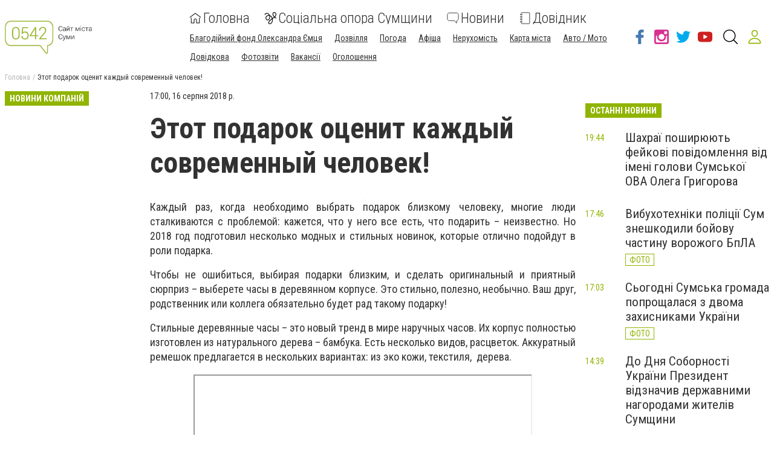

--- FILE ---
content_type: text/html; charset=utf-8
request_url: https://www.0542.ua/news/1975077/etot-podarok-ocenit-kazdyj-sovremennyj-celovek
body_size: 68143
content:
<!DOCTYPE html><html lang="uk" data-site-theme="classic" style="--green-primary-h: 72; --green-primary-s: 100%; --green-primary-l:
      35.3%; --green-extra-h: 101; --green-extra-s: 37%; --green-extra-l: 44%;"><head>
  <meta charset="utf-8">
  <title>Этот подарок оценит каждый современный человек! | Новини</title>
  <base href="/">
  <meta name="viewport" content="width=device-width, initial-scale=1">
  <link rel="preconnect" href="https://fonts.gstatic.com">
  <link href="https://fonts.googleapis.com/css2?family=Roboto+Condensed:wght@300;400;700&amp;display=swap" rel="stylesheet">
<link rel="stylesheet" href="styles.6499efd25811790fb5f8.css"><meta name="theme-color" content="hsl(72 100% 35.3%)"><link rel="shortcut icon" type="image/png" href="https://s.0542.ua/section/favicon/upload/pers/44/favicon.png"><meta name="google-site-verification" content="s7ALx03fkpNKKb3dOiiZNrC2Ua_EKBjxte3A-dczcOQ"><meta name="yandex-verification" content="7005ec749d066c35"><meta property="fb:pages" content="277392609002462"><link rel="canonical" href="https://www.0542.ua/news/1975077/etot-podarok-ocenit-kazdyj-sovremennyj-celovek"><link rel="alternate" type="application/rss+xml" href="https://www.0542.ua/rss"><meta name="description" content="Неповторимый подарок любимому человеку. Долой суеверия!"><meta name="keywords" content=""><meta property="fb:app_id" content="316193745167897"><meta property="og:title" content="Этот подарок оценит каждый современный человек!"><meta property="og:type" content="article"><meta property="og:description" content="Неповторимый подарок любимому человеку. Долой суеверия!"><meta property="og:url" content="https://www.0542.ua/news/1975077/etot-podarok-ocenit-kazdyj-sovremennyj-celovek"><meta property="og:site_name" content="0542.ua - Сайт міста Суми"><meta property="og:image" content="https://s.0542.ua/section/newsIcon/upload/images/news/icon/000/031/321/044_5a9fd9a83d9df.jpg"><style ng-transition="cisServerApp"></style><style ng-transition="cisServerApp">.header[_ngcontent-sc232]{position:-webkit-sticky;position:sticky;top:0;z-index:2;background-color:#fff;box-shadow:0 4px 4px rgba(0,0,0,.1);transition:all .3s linear}.header.is-scroll-down[_ngcontent-sc232]{top:-150px;width:100%}.header__top[_ngcontent-sc232]{position:fixed;z-index:10;top:0;left:0;background-color:#fff;box-shadow:3px 0 6px rgba(50,50,50,.15);transform:translateX(-110%);transition:all .3s ease-out;height:100%}.header__top.is-open[_ngcontent-sc232]{width:240px;max-height:80%;transform:translateX(0);direction:rtl;overflow-y:auto}.header__top.is-open[_ngcontent-sc232]   .top-nav[_ngcontent-sc232]{direction:rtl}.header__main[_ngcontent-sc232]{padding:16px 0 12px}.header__main-content[_ngcontent-sc232]{display:flex;align-items:center;flex-wrap:wrap;justify-content:space-between}.header__main-content[_ngcontent-sc232]   .logo-above-header[_ngcontent-sc232]{display:block;margin:auto}@media (min-width:1024px) and (max-width:1200px){.header__main-content[_ngcontent-sc232]   app-switch-site-language[_ngcontent-sc232]{margin-left:auto}}.header__social-link[_ngcontent-sc232]{display:none}.header__not-auth-user[_ngcontent-sc232]{cursor:pointer;padding:11px}.header__not-auth-user[_ngcontent-sc232]   svg[_ngcontent-sc232]{stroke:var(--green-primary)}.header__auth-user[_ngcontent-sc232]{cursor:pointer}.header__auth-user--avatar[_ngcontent-sc232]{width:40px;height:40px;background-color:#dcdcdc}@media (min-width:1024px){.header[_ngcontent-sc232]{box-shadow:none}.header__main-content[_ngcontent-sc232]   .logo-above-header[_ngcontent-sc232]{display:var(--logo-above-header);margin:unset}.header__top[_ngcontent-sc232]{position:static;display:block;height:auto;transform:none;padding:8px 0;background-color:#f0f0f0;color:#000}.header__main[_ngcontent-sc232]{padding:20px 0}.header__main-content[_ngcontent-sc232]{flex-wrap:nowrap;justify-content:flex-start}}@media (min-width:1200px){.header__social-link[_ngcontent-sc232]{display:flex;align-items:center;margin-left:auto}.header__social-link[_ngcontent-sc232]     a{padding:12px 6px}.header__social-link[_ngcontent-sc232]     a.footer-social--oki-tv{padding:12px 0}}@media (min-width:1024px) and (max-width:1410px){.header__social-link[_ngcontent-sc232]     a{padding:6px}}.burger-btn[_ngcontent-sc232]{padding:8px}.burger-btn[_ngcontent-sc232]:hover{cursor:pointer}.top-nav[_ngcontent-sc232]{font-size:1.3rem}.top-nav__mobile-navigation[_ngcontent-sc232]{display:flex;flex-direction:row-reverse;align-items:center;padding:8px!important}.top-nav__navigation-button[_ngcontent-sc232]{flex-shrink:0;border:unset;color:#323232;background-color:unset;font-size:1.3rem;font-weight:300}.top-nav__navigation-close[_ngcontent-sc232]{align-self:flex-start;width:21px;height:21px;font-size:36px;line-height:0;padding:0;font-weight:100;color:rgba(50,50,50,.15);outline:none}.top-nav__link-span--special[_ngcontent-sc232]{margin-left:5px;padding:4px 8px;font-size:11px;background-color:#fc884e;color:#fff;border-radius:10px}.top-nav[_ngcontent-sc232]   ul[_ngcontent-sc232]{margin:0 -4px}.top-nav[_ngcontent-sc232]   ul[_ngcontent-sc232]   li[_ngcontent-sc232]{position:relative;padding:8px 8px 8px 24px;border-bottom:1px solid rgba(50,50,50,.15)}.top-nav[_ngcontent-sc232]   ul[_ngcontent-sc232]   li.active[_ngcontent-sc232]:before{content:"";position:absolute;left:12px;top:50%;transform:translateY(-50%);height:5px;width:5px;background-color:var(--green-primary);border-radius:50%;display:block}.top-nav[_ngcontent-sc232]   ul[_ngcontent-sc232]   li.active[_ngcontent-sc232]   span[_ngcontent-sc232]{color:var(--green-primary)}.top-nav[_ngcontent-sc232]     a{font-weight:400;line-height:30px;transition:all .3s ease-out}.top-nav[_ngcontent-sc232]     a:focus, .top-nav[_ngcontent-sc232]     a:hover{color:var(--green-primary)}.top-nav[_ngcontent-sc232]     a:focus{outline:none}@media (min-width:1024px){.top-nav[_ngcontent-sc232]{font-size:1rem}.top-nav[_ngcontent-sc232]   ul[_ngcontent-sc232]   li[_ngcontent-sc232]{display:inline-block;padding:0 4px;border-bottom:none}.top-nav[_ngcontent-sc232]     a{font-weight:300;line-height:unset}}.main-nav[_ngcontent-sc232]{order:1;width:100%;margin-top:16px;overflow-x:auto;margin-right:auto}.main-nav[_ngcontent-sc232]   ul[_ngcontent-sc232]{display:flex;justify-content:space-around}.main-nav[_ngcontent-sc232]   ul[_ngcontent-sc232]   li[_ngcontent-sc232]:not(:last-of-type){margin-right:24px}.main-nav[_ngcontent-sc232]   ul[_ngcontent-sc232]   li[_ngcontent-sc232]   svg[_ngcontent-sc232]{fill:#323232}.main-nav[_ngcontent-sc232]   ul[_ngcontent-sc232]   li.active[_ngcontent-sc232]   svg[_ngcontent-sc232]{fill:var(--green-primary)}.main-nav[_ngcontent-sc232]   ul[_ngcontent-sc232]   li.active[_ngcontent-sc232]   span[_ngcontent-sc232]{color:var(--green-primary)}.main-nav[_ngcontent-sc232]   ul[_ngcontent-sc232]   li.attention[_ngcontent-sc232]{position:relative}.main-nav[_ngcontent-sc232]   ul[_ngcontent-sc232]   li.attention[_ngcontent-sc232]:after{position:absolute;top:5px;right:-5px;width:5px;height:5px;border-radius:50%;background-color:#fb661c;content:""}.main-nav[_ngcontent-sc232]     a{display:flex;flex-direction:column;width:-webkit-min-content;width:-moz-min-content;width:min-content;overflow-y:hidden;align-items:center;text-align:center;font-size:16px;font-weight:300;transition:all .3s ease-out}.main-nav[_ngcontent-sc232]     a svg{display:inline-block;margin-bottom:4px;transition:all .3s ease-out}.main-nav[_ngcontent-sc232]     a span{display:block}.main-nav[_ngcontent-sc232]     a:focus, .main-nav[_ngcontent-sc232]     a:hover{color:var(--green-primary)}.main-nav[_ngcontent-sc232]     a:focus svg, .main-nav[_ngcontent-sc232]     a:hover svg{fill:var(--green-primary)}.main-nav[_ngcontent-sc232]     a:focus{outline:none}@media (min-width:530px){.main-nav[_ngcontent-sc232]     a{flex-direction:row;line-height:18px;width:auto}.main-nav[_ngcontent-sc232]     a svg{margin-bottom:0;margin-right:8px}}@media (min-width:1024px){.main-nav[_ngcontent-sc232]{order:0;width:auto;margin-top:0;overflow:visible}.main-nav[_ngcontent-sc232]   ul[_ngcontent-sc232]{align-items:center}.main-nav[_ngcontent-sc232]     a{font-size:24px;line-height:27px;text-align:left}.main-nav[_ngcontent-sc232]     a span{display:inline-block;vertical-align:middle}}.header-search-btn[_ngcontent-sc232]{margin-left:8px}@media (min-width:1350px){.header-search-btn[_ngcontent-sc232]{margin:0 16px}}.site-overlay[_ngcontent-sc232]{display:none;position:fixed;top:0;left:0;width:100%;height:100%;content:""}.site-overlay.is-open[_ngcontent-sc232]{display:block}</style><style ng-transition="cisServerApp">.pop-out__container[_ngcontent-sc213]{position:-webkit-sticky;position:sticky;bottom:0;display:flex;align-items:center;justify-content:space-between;background-color:var(--green-primary);color:#fff;font-size:16px;line-height:24px;padding:16px 28px;box-sizing:border-box;z-index:10}.pop-out__container[_ngcontent-sc213]   a[_ngcontent-sc213]{color:#fff;text-decoration:underline;white-space:nowrap}.pop-out__container[_ngcontent-sc213]   span[_ngcontent-sc213]{text-overflow:unset;overflow:unset;white-space:unset;width:calc(100% - 88px)}@media (min-width:768px){.pop-out__container[_ngcontent-sc213]{flex-direction:row;height:auto;align-items:center;-moz-column-gap:2em;column-gap:2em}}@media (min-width:1800px){.pop-out__container[_ngcontent-sc213]{padding:16px calc(50% - 892px)}}.pop-out__container.is-compact[_ngcontent-sc213]{padding-top:6px;height:40px;align-items:flex-start}.pop-out__container.is-compact[_ngcontent-sc213]   span[_ngcontent-sc213]{width:unset;max-width:1660px;text-overflow:ellipsis;overflow:hidden;white-space:nowrap}.pop-out__toggle[_ngcontent-sc213]{position:absolute;bottom:-5px;left:50%;background-color:unset;border:unset;outline:unset;color:#fff;font-size:40px;transform:translateX(-50%) rotate(90deg);padding:unset;margin-left:0!important;margin-top:0}.pop-out__accept[_ngcontent-sc213]{background-color:var(--green-primary);color:#fff;padding:.4em .8em;border-radius:5px;text-align:center;border:2px solid #fff;box-sizing:border-box}@media (min-width:768px){.pop-out__accept[_ngcontent-sc213]{margin-top:unset}}@media (min-width:768px){.pop-out__text[_ngcontent-sc213]{max-width:72%}}.privacy__container[_ngcontent-sc213]{position:fixed;min-height:calc(100% - 160px);background-color:#fff;padding:0 10px;top:160px;bottom:0;overflow-y:scroll;z-index:2}@media (min-width:992px){.privacy__container[_ngcontent-sc213]{top:320px;min-height:calc(100% - 320px)}}@media (min-width:1600px){.privacy__container[_ngcontent-sc213]{padding:0 calc(50% - 790px)}}.privacy__detail[_ngcontent-sc213]{padding:40px 32px;margin-bottom:10px;line-height:1.6;font-size:18px;box-shadow:0 4px 15px rgba(0,0,0,.5)}</style><style ng-transition="cisServerApp">.footer[_ngcontent-sc233]{font-size:12px}.footer__main[_ngcontent-sc233]{padding:0 0 16px;background-color:#3f3e3e;color:#fff}.footer__site-info[_ngcontent-sc233]{margin:16px 0;line-height:1.35}.footer__site-info[_ngcontent-sc233]   a[_ngcontent-sc233]{color:inherit;text-decoration:underline}.footer__site-info[_ngcontent-sc233]   a[_ngcontent-sc233]:hover{text-decoration:none}.footer__socials[_ngcontent-sc233]{display:flex;flex-wrap:wrap}.footer__information[_ngcontent-sc233]{padding:8px 0;background-color:#dcdcdc}.footer__info-links[_ngcontent-sc233]   a[_ngcontent-sc233]{display:inline-block;margin:4px 8px 4px 0;text-decoration:underline}@media (max-width:991px){.footer__main[_ngcontent-sc233] > .row[_ngcontent-sc233]{margin:0}.footer__col-socials[_ngcontent-sc233]{padding:0;background-color:#2f2e2e}.footer__socials[_ngcontent-sc233] > *[_ngcontent-sc233]{flex:1 0 50%;border-top:1px solid hsla(0,0%,100%,.15)}.footer__socials[_ngcontent-sc233] > [_ngcontent-sc233]:nth-of-type(odd){border-right:1px solid hsla(0,0%,100%,.15)}}@media (min-width:1024px){.footer__main[_ngcontent-sc233]{padding:16px 0}.footer__site-info[_ngcontent-sc233]{max-width:340px;margin:0}.footer__socials[_ngcontent-sc233] > [_ngcontent-sc233]:not(:last-of-type){border-right:1px solid hsla(0,0%,100%,.15)}.footer__info-links[_ngcontent-sc233]{text-align:center}.footer__info-links[_ngcontent-sc233]   a[_ngcontent-sc233]{margin:0 4px;text-decoration:underline}.footer__info-links[_ngcontent-sc233]   a[_ngcontent-sc233]:hover{text-decoration:none}}.app-install-links[_ngcontent-sc233]   a[_ngcontent-sc233]{display:inline-block}.app-install-links[_ngcontent-sc233]   a[_ngcontent-sc233]:not(:last-of-type){margin-right:16px}</style><style ng-transition="cisServerApp">.side-menu[_ngcontent-sc229]{position:fixed;z-index:10;top:0;left:0;background-color:#fff;box-shadow:3px 0 6px rgba(50,50,50,.15);transition:all .3s ease-out;height:100%;width:320px;max-height:80%;overflow-y:auto}.side-menu[_ngcontent-sc229]   .top-nav[_ngcontent-sc229]{font-size:1.3rem;padding:8px 0}.side-menu[_ngcontent-sc229]   .top-nav__mobile-navigation[_ngcontent-sc229]{display:flex;align-items:center;padding:8px!important;border-bottom:none!important}.side-menu[_ngcontent-sc229]   .top-nav__mobile-navigation[_ngcontent-sc229]   .logout-btn[_ngcontent-sc229]{margin-left:auto}.side-menu[_ngcontent-sc229]   .top-nav__mobile-navigation--auth-user[_ngcontent-sc229]{cursor:pointer;display:flex;align-items:center}.side-menu[_ngcontent-sc229]   .top-nav__mobile-navigation--auth-user[_ngcontent-sc229]   .avatar[_ngcontent-sc229]{width:40px;height:40px;background-color:#dcdcdc;margin-right:10px}.side-menu[_ngcontent-sc229]   .top-nav__navigation-button[_ngcontent-sc229]{flex-shrink:0;border:unset;color:#323232;background-color:unset;font-size:1.3rem;font-weight:300}.side-menu[_ngcontent-sc229]   .top-nav__navigation-button[_ngcontent-sc229]:first-of-type{margin-left:12px}.side-menu[_ngcontent-sc229]   .top-nav__link-span--special[_ngcontent-sc229]{margin-left:5px;padding:4px 8px;font-size:11px;background-color:#fc884e;color:#fff;border-radius:10px}.side-menu[_ngcontent-sc229]   .top-nav[_ngcontent-sc229]   ul[_ngcontent-sc229]{margin:0 -4px}.side-menu[_ngcontent-sc229]   .top-nav[_ngcontent-sc229]   ul[_ngcontent-sc229]   li[_ngcontent-sc229]{position:relative;padding:8px 8px 8px 52px;border-bottom:1px solid rgba(50,50,50,.15)}.side-menu[_ngcontent-sc229]   .top-nav[_ngcontent-sc229]   ul[_ngcontent-sc229]   li.active[_ngcontent-sc229]:before{content:"";position:absolute;left:12px;top:50%;transform:translateY(-50%);height:5px;width:5px;background-color:var(--green-primary);border-radius:50%;display:block}.side-menu[_ngcontent-sc229]   .top-nav[_ngcontent-sc229]   ul[_ngcontent-sc229]   li.active[_ngcontent-sc229]   span[_ngcontent-sc229]{color:var(--green-primary)}.side-menu[_ngcontent-sc229]   .top-nav__list--primary[_ngcontent-sc229]{padding-bottom:25px;border-bottom:1px solid var(--green-primary)}.side-menu[_ngcontent-sc229]   .top-nav__list--primary[_ngcontent-sc229]   li[_ngcontent-sc229]{padding:10px!important}.side-menu[_ngcontent-sc229]   .top-nav__list--primary[_ngcontent-sc229]   li[_ngcontent-sc229]     a{font-size:22px;font-weight:300;display:flex}.side-menu[_ngcontent-sc229]   .top-nav__list--primary[_ngcontent-sc229]   li[_ngcontent-sc229]     a svg{fill:var(--green-primary);width:24px;height:24px;margin-right:20px}.side-menu[_ngcontent-sc229]   .top-nav__list--primary[_ngcontent-sc229]   li[_ngcontent-sc229]:last-child{border-bottom:none!important}.side-menu[_ngcontent-sc229]   .top-nav__list--secondary[_ngcontent-sc229]{padding-bottom:25px}.side-menu[_ngcontent-sc229]   .top-nav__list--secondary[_ngcontent-sc229]   li[_ngcontent-sc229]:last-child{border-bottom:none!important}.side-menu[_ngcontent-sc229]   .top-nav[_ngcontent-sc229]     a{font-weight:400;line-height:30px;transition:all .3s ease-out}.side-menu[_ngcontent-sc229]   .top-nav[_ngcontent-sc229]     a:focus, .side-menu[_ngcontent-sc229]   .top-nav[_ngcontent-sc229]     a:hover{color:var(--green-primary)}.side-menu[_ngcontent-sc229]   .top-nav[_ngcontent-sc229]     a:focus{outline:none}.site-overlay[_ngcontent-sc229]{display:block;position:fixed;top:0;left:0;width:100%;height:100%;content:""}</style><style ng-transition="cisServerApp">.logo-cap[_ngcontent-sc218]{width:124px;height:55px;margin:auto;border-radius:8px;background-color:#f5f5f5}@media (min-width:1024px){.logo-cap[_ngcontent-sc218]{margin:0 40px 0 0}}.logo[_ngcontent-sc218]{height:55px;margin:auto;display:inline-block;width:275px;text-align:center}.logo[_ngcontent-sc218]   img[_ngcontent-sc218]{height:100%}@media (min-width:1024px){.logo[_ngcontent-sc218]{text-align:unset;margin:0 30px 0 0}}</style><style ng-transition="cisServerApp">.main-nav[_ngcontent-sc230]{width:100%;margin-top:16px;overflow-x:auto;margin-right:auto;flex-wrap:wrap}.main-nav[_ngcontent-sc230]   ul.navigation__list--primary[_ngcontent-sc230]{display:flex;justify-content:space-around}.main-nav[_ngcontent-sc230]   ul.navigation__list--primary[_ngcontent-sc230]   li[_ngcontent-sc230]:not(:last-of-type){margin-right:24px}.main-nav[_ngcontent-sc230]   ul.navigation__list--primary[_ngcontent-sc230]   li[_ngcontent-sc230]   app-navigation-item[_ngcontent-sc230]     a{display:flex;flex-direction:column;width:-webkit-min-content;width:-moz-min-content;width:min-content;overflow-y:hidden;align-items:center;text-align:center;font-size:24px;font-weight:300;transition:all .3s ease-out}.main-nav[_ngcontent-sc230]   ul.navigation__list--primary[_ngcontent-sc230]   li[_ngcontent-sc230]   app-navigation-item[_ngcontent-sc230]     a svg{display:inline-block;margin-bottom:4px;transition:all .3s ease-out}.main-nav[_ngcontent-sc230]   ul.navigation__list--primary[_ngcontent-sc230]   li[_ngcontent-sc230]   app-navigation-item[_ngcontent-sc230]     a span{display:block}.main-nav[_ngcontent-sc230]   ul.navigation__list--primary[_ngcontent-sc230]   li[_ngcontent-sc230]   app-navigation-item[_ngcontent-sc230]     a:focus, .main-nav[_ngcontent-sc230]   ul.navigation__list--primary[_ngcontent-sc230]   li[_ngcontent-sc230]   app-navigation-item[_ngcontent-sc230]     a:hover{color:var(--green-primary)}.main-nav[_ngcontent-sc230]   ul.navigation__list--primary[_ngcontent-sc230]   li[_ngcontent-sc230]   app-navigation-item[_ngcontent-sc230]     a:focus svg, .main-nav[_ngcontent-sc230]   ul.navigation__list--primary[_ngcontent-sc230]   li[_ngcontent-sc230]   app-navigation-item[_ngcontent-sc230]     a:hover svg{fill:var(--green-primary)}.main-nav[_ngcontent-sc230]   ul.navigation__list--primary[_ngcontent-sc230]   li[_ngcontent-sc230]   app-navigation-item[_ngcontent-sc230]     a:focus{outline:none}@media (min-width:530px){.main-nav[_ngcontent-sc230]   ul.navigation__list--primary[_ngcontent-sc230]   li[_ngcontent-sc230]   app-navigation-item[_ngcontent-sc230]     a{flex-direction:row;line-height:18px;width:auto}.main-nav[_ngcontent-sc230]   ul.navigation__list--primary[_ngcontent-sc230]   li[_ngcontent-sc230]   app-navigation-item[_ngcontent-sc230]     a svg{margin-bottom:0;margin-right:8px}}.main-nav[_ngcontent-sc230]   ul.navigation__list--primary[_ngcontent-sc230]   li[_ngcontent-sc230]   svg[_ngcontent-sc230]{fill:#323232}.main-nav[_ngcontent-sc230]   ul.navigation__list--primary[_ngcontent-sc230]   li.active[_ngcontent-sc230]   svg[_ngcontent-sc230]{fill:var(--green-primary)}.main-nav[_ngcontent-sc230]   ul.navigation__list--primary[_ngcontent-sc230]   li.active[_ngcontent-sc230]   span[_ngcontent-sc230]{color:var(--green-primary)}.main-nav[_ngcontent-sc230]   ul.navigation__list--primary[_ngcontent-sc230]   li.attention[_ngcontent-sc230]{position:relative}.main-nav[_ngcontent-sc230]   ul.navigation__list--primary[_ngcontent-sc230]   li.attention[_ngcontent-sc230]:after{position:absolute;top:5px;right:-5px;width:5px;height:5px;border-radius:50%;background-color:#fb661c;content:""}.main-nav[_ngcontent-sc230]   .burger-btn[_ngcontent-sc230]{padding:8px;margin:0 0 0 20px}.main-nav[_ngcontent-sc230]   .burger-btn[_ngcontent-sc230]:hover{cursor:pointer}@media (min-width:1024px) and (max-width:1320px){.main-nav[_ngcontent-sc230]   .burger-btn[_ngcontent-sc230]{margin:0 0 0 10px}.main-nav[_ngcontent-sc230]   ul.navigation__list--primary[_ngcontent-sc230]   app-navigation-item[_ngcontent-sc230]     a svg{margin-right:3px!important}}@media (min-width:1024px){.main-nav[_ngcontent-sc230]{width:auto;margin-top:0;overflow:visible}.main-nav[_ngcontent-sc230]   ul[_ngcontent-sc230]{align-items:center}}.main-nav[_ngcontent-sc230]   ul.navigation__list--secondary[_ngcontent-sc230]{margin:0 -4px;padding:0 5px;width:100%}.main-nav[_ngcontent-sc230]   ul.navigation__list--secondary[_ngcontent-sc230]   li[_ngcontent-sc230]{display:inline-block;position:relative;margin:15px 20px 0 0}.main-nav[_ngcontent-sc230]   ul.navigation__list--secondary[_ngcontent-sc230]   li[_ngcontent-sc230]   app-navigation-item[_ngcontent-sc230]     a{font-size:14px;text-decoration:underline;transition:.3s linear}.main-nav[_ngcontent-sc230]   ul.navigation__list--secondary[_ngcontent-sc230]   li[_ngcontent-sc230]   app-navigation-item[_ngcontent-sc230]     a:hover{color:var(--green-primary)}.main-nav[_ngcontent-sc230]   ul.navigation__list--secondary[_ngcontent-sc230]   li.active[_ngcontent-sc230]:before{content:"";position:absolute;left:12px;top:50%;transform:translateY(-50%);height:5px;width:5px;background-color:var(--green-primary);border-radius:50%;display:block}.main-nav[_ngcontent-sc230]   ul.navigation__list--secondary[_ngcontent-sc230]   li.active[_ngcontent-sc230]   span[_ngcontent-sc230]{color:var(--green-primary)}</style><style ng-transition="cisServerApp">.header-search-form-wrapper[_ngcontent-sc231]{visibility:hidden;opacity:0;position:fixed;z-index:-1;top:0;left:0;bottom:0;width:100%;padding:60px 5% 0;background-color:rgba(0,0,0,.5);pointer-events:none;overflow:auto;transition:none}.header-search-form-wrapper[_ngcontent-sc231]   form[_ngcontent-sc231]{display:flex;padding:0 16px;justify-content:center;align-items:flex-start}.header-search-form-wrapper[_ngcontent-sc231]   form[_ngcontent-sc231]   input[_ngcontent-sc231]{display:block;width:100%;height:60px;line-height:56px;margin:0 auto;padding:0 15px;background-color:transparent;border:none;border-bottom:2px solid #fff;transition:none;outline:none;font-weight:700;font-size:24px;color:#fff}.header-search-form-wrapper[_ngcontent-sc231]   form[_ngcontent-sc231]   input[_ngcontent-sc231]::-moz-placeholder{color:#fff}.header-search-form-wrapper[_ngcontent-sc231]   form[_ngcontent-sc231]   input[_ngcontent-sc231]::placeholder{color:#fff}.header-search-form-wrapper[_ngcontent-sc231]   form[_ngcontent-sc231]   button[_ngcontent-sc231]{padding:9px}.header-search-form-wrapper[_ngcontent-sc231]   form[_ngcontent-sc231]   button[_ngcontent-sc231]   svg[_ngcontent-sc231]{fill:#fff;width:26px;height:26px}.header-search-form-wrapper__close[_ngcontent-sc231]{padding:8px}.header-search-form-wrapper__close[_ngcontent-sc231]   svg[_ngcontent-sc231]{fill:#fff;width:26px;height:26px}.header-search-form-wrapper.is-open[_ngcontent-sc231]{visibility:visible;z-index:100;pointer-events:auto;opacity:1}@media (min-width:1024px){.header-search-form-wrapper[_ngcontent-sc231]{padding:120px 20% 0}}[_nghost-sc231]     .search-line{display:flex;align-items:center;padding:10px 0}[_nghost-sc231]     .search-line:after{display:block;clear:both;content:""}[_nghost-sc231]     .search-line__image{flex-basis:10%;height:40px;padding:0 10px;text-align:center}[_nghost-sc231]     .search-line__image img{max-width:100%;max-height:100%}[_nghost-sc231]     .search-line__link{flex-basis:90%;padding:0 10px;font-size:14px;font-weight:700;text-decoration:underline}[_nghost-sc231]     .search-line__title{padding:0 10px;font-size:15px}[_nghost-sc231]     .search-line__keyword{flex-basis:50%;padding:0 10px;font-weight:700}[_nghost-sc231]     .search-line__info{flex-basis:50%;padding:0 10px;color:#dcdcdc;font-size:12px;text-align:right}[_nghost-sc231]     .search-line--tip{border-top:1px solid #f0f0f0;border-bottom:1px solid #f0f0f0}</style><style ng-transition="cisServerApp">.top-breadcrumbs[_ngcontent-sc225]{display:none}@media (min-width:1024px){.top-breadcrumbs[_ngcontent-sc225]{display:flex;margin-bottom:16px;font-size:12px}.top-breadcrumbs[_ngcontent-sc225]   li[_ngcontent-sc225]:not(:last-child){color:rgba(50,50,50,.35)}.top-breadcrumbs[_ngcontent-sc225]   li[_ngcontent-sc225]:not(:last-child):after{margin:0 4px;content:"/"}.top-breadcrumbs[_ngcontent-sc225]   li[_ngcontent-sc225]   a[_ngcontent-sc225]{color:inherit}.top-breadcrumbs[_ngcontent-sc225]   li[_ngcontent-sc225]   a[_ngcontent-sc225]:focus, .top-breadcrumbs[_ngcontent-sc225]   li[_ngcontent-sc225]   a[_ngcontent-sc225]:hover{text-decoration:underline}}</style><style ng-transition="cisServerApp">[_nghost-sc204]{display:block;margin-bottom:20px}</style><style ng-transition="cisServerApp">[_nghost-sc203]{display:block;text-align:center}[_nghost-sc203]   iframe[data-banner-anchor][_ngcontent-sc203]{height:100%;width:100%;border:none}[_nghost-sc203]   [data-place-content][_ngcontent-sc203], [_nghost-sc203]   [data-place-content][_ngcontent-sc203]     .banner-data-block{width:100%;height:100%}[_nghost-sc203]   [data-place-content][_ngcontent-sc203]     .banner-data-block a.image-banner-link{display:block;width:100%;height:100%}[_nghost-sc203]   [data-place-content][_ngcontent-sc203]     .banner-data-block a.image-banner-link img{width:100%;height:100%;-o-object-fit:scale-down;object-fit:scale-down}[_nghost-sc203]   [data-place-content][_ngcontent-sc203]     .banner-data-block a.wrapper-banner-link{position:absolute;z-index:5;top:0;left:0;width:100%;height:100%}[_nghost-sc203]   [data-place-content][_ngcontent-sc203]     .banner-data-block iframe{width:100%;height:100%}</style><style ng-transition="cisServerApp">.mobile-page-loader[_ngcontent-sc202]{height:150vh;display:flex;justify-content:center}.lds-ring[_ngcontent-sc202]{display:inline-block;position:relative;width:80px;height:80px}.lds-ring[_ngcontent-sc202]   div[_ngcontent-sc202]{box-sizing:border-box;display:block;position:absolute;width:64px;height:64px;margin:8px;border-radius:50%;-webkit-animation:lds-ring 1.2s cubic-bezier(.5,0,.5,1) infinite;animation:lds-ring 1.2s cubic-bezier(.5,0,.5,1) infinite;border:8px solid transparent;border-top:8px solid var(--green-primary)}.lds-ring[_ngcontent-sc202]   div[_ngcontent-sc202]:first-child{-webkit-animation-delay:-.45s;animation-delay:-.45s}.lds-ring[_ngcontent-sc202]   div[_ngcontent-sc202]:nth-child(2){-webkit-animation-delay:-.3s;animation-delay:-.3s}.lds-ring[_ngcontent-sc202]   div[_ngcontent-sc202]:nth-child(3){-webkit-animation-delay:-.15s;animation-delay:-.15s}@-webkit-keyframes lds-ring{0%{transform:rotate(0deg)}to{transform:rotate(1turn)}}@keyframes lds-ring{0%{transform:rotate(0deg)}to{transform:rotate(1turn)}}</style><style ng-transition="cisServerApp">.footer-social[_ngcontent-sc215]{display:flex;justify-content:center;align-items:center;padding:32px 24px;color:inherit}.footer-social__icon[_ngcontent-sc215]   svg[_ngcontent-sc215]{width:36px;height:36px;transition:all .3s ease-out}.footer-social--oki-tv[_ngcontent-sc215]   .footer-social__icon[_ngcontent-sc215]   svg[_ngcontent-sc215]{width:90px}.footer-social__views[_ngcontent-sc215]{margin-bottom:8px;font-size:14px}.footer-social__btn[_ngcontent-sc215]{padding:4px 12px;border:1px solid #fff}.footer-social[_ngcontent-sc215]:hover{color:inherit}.footer-social[_ngcontent-sc215]:focus{outline:none}.footer-social--facebook[_ngcontent-sc215]   svg[_ngcontent-sc215]{fill:#4678b2}.footer-social--facebook[_ngcontent-sc215]:focus   svg[_ngcontent-sc215], .footer-social--facebook[_ngcontent-sc215]:hover   svg[_ngcontent-sc215]{fill:#385f8d}.footer-social--telegram[_ngcontent-sc215]   svg[_ngcontent-sc215]{fill:#08c}.footer-social--telegram[_ngcontent-sc215]:focus   svg[_ngcontent-sc215], .footer-social--telegram[_ngcontent-sc215]:hover   svg[_ngcontent-sc215]{fill:#069}.footer-social--instagram[_ngcontent-sc215]   svg[_ngcontent-sc215]{fill:#d83190}.footer-social--instagram[_ngcontent-sc215]:focus   svg[_ngcontent-sc215], .footer-social--instagram[_ngcontent-sc215]:hover   svg[_ngcontent-sc215]{fill:#b42275}.footer-social--twitter[_ngcontent-sc215]   svg[_ngcontent-sc215]{fill:#00aced}.footer-social--twitter[_ngcontent-sc215]:focus   svg[_ngcontent-sc215], .footer-social--twitter[_ngcontent-sc215]:hover   svg[_ngcontent-sc215]{fill:#0087ba}.footer-social--odnoklassniki[_ngcontent-sc215]   svg[_ngcontent-sc215]{fill:#f68634}.footer-social--odnoklassniki[_ngcontent-sc215]:focus   svg[_ngcontent-sc215], .footer-social--odnoklassniki[_ngcontent-sc215]:hover   svg[_ngcontent-sc215]{fill:#ed6a0a}.footer-social--viber[_ngcontent-sc215]   svg[_ngcontent-sc215]{fill:#7c529e}.footer-social--viber[_ngcontent-sc215]:focus   svg[_ngcontent-sc215], .footer-social--viber[_ngcontent-sc215]:hover   svg[_ngcontent-sc215]{fill:#62417c}.footer-social--whatsapp[_ngcontent-sc215]   svg[_ngcontent-sc215]{fill:#075e54}.footer-social--whatsapp[_ngcontent-sc215]:focus   svg[_ngcontent-sc215], .footer-social--whatsapp[_ngcontent-sc215]:hover   svg[_ngcontent-sc215]{fill:#032f2a}.footer-social--vkontakte[_ngcontent-sc215]   svg[_ngcontent-sc215]{fill:#2787f5}.footer-social--vkontakte[_ngcontent-sc215]:focus   svg[_ngcontent-sc215], .footer-social--vkontakte[_ngcontent-sc215]:hover   svg[_ngcontent-sc215]{fill:#0a6ddf}.footer-social--youtube[_ngcontent-sc215]   svg[_ngcontent-sc215]{fill:#cd201f}.footer-social--youtube[_ngcontent-sc215]:focus   svg[_ngcontent-sc215], .footer-social--youtube[_ngcontent-sc215]:hover   svg[_ngcontent-sc215]{fill:#a11918}@media (min-width:1024px){.footer-social[_ngcontent-sc215]{width:auto;padding:12px 24px;border-top:0}.footer-social__icon[_ngcontent-sc215]   svg[_ngcontent-sc215]{width:24px;height:24px}.footer-social--oki-tv[_ngcontent-sc215]{padding:12px}.footer-social--oki-tv[_ngcontent-sc215]   .footer-social__icon[_ngcontent-sc215]   svg[_ngcontent-sc215]{width:60px}.footer-social__info[_ngcontent-sc215]{margin-left:16px}}</style><style ng-transition="cisServerApp">.article-details[_ngcontent-sc183]{margin-top:40px}.article-details__head-info[_ngcontent-sc183]{display:flex;flex-wrap:wrap;align-items:center;margin-bottom:16px;font-size:15px}.article-details__date[_ngcontent-sc183]{color:#323232}.article-details__date[_ngcontent-sc183]   svg[_ngcontent-sc183]{height:1lh}.article-details__date[_ngcontent-sc183]   svg[_ngcontent-sc183]   text[_ngcontent-sc183]{display:inline-block;fill:#323232}.article-details__comments[_ngcontent-sc183]{margin-left:6px}.article-details__comments[_ngcontent-sc183]   svg[_ngcontent-sc183]{width:20px;height:20px;margin-right:4px;fill:var(--green-primary)}.article-details__comments[_ngcontent-sc183]   span[_ngcontent-sc183]{color:var(--green-primary)}.article-details__status[_ngcontent-sc183]{margin-left:6px}.article-details__status[_ngcontent-sc183]   svg[_ngcontent-sc183]{width:20px;height:20px}.article-details__status[_ngcontent-sc183]   span[_ngcontent-sc183]{margin-left:6px;vertical-align:middle}.article-details__status--reliable[_ngcontent-sc183]   svg[_ngcontent-sc183]{fill:var(--green-primary)}.article-details__status--need-check[_ngcontent-sc183]   svg[_ngcontent-sc183]{fill:#00afe1}.article-details__status--adult[_ngcontent-sc183]   svg[_ngcontent-sc183], .article-details__status--cant-check[_ngcontent-sc183]   svg[_ngcontent-sc183]{fill:#e74c3c}.article-details__status--lie[_ngcontent-sc183]   svg[_ngcontent-sc183]{fill:#fb661c}.article-details__restriction[_ngcontent-sc183]{display:block;width:21px;height:21px;line-height:21px;text-align:center;border-radius:50%;background-color:#e74c3c;font-size:12px;font-weight:700;color:#fff}.article-details__title-container[_ngcontent-sc183]{margin-bottom:32px}.article-details__title-container[_ngcontent-sc183] > *[_ngcontent-sc183]{vertical-align:middle;margin-left:6px}.article-details__title-container[_ngcontent-sc183]   h1[_ngcontent-sc183]{display:inline;font-size:32px;font-weight:700}@media (min-width:1024px){.article-details__title-container[_ngcontent-sc183] > *[_ngcontent-sc183]{margin-left:0}}.article-details__text[_ngcontent-sc183]{font-size:24px;line-height:1.35;word-break:break-word}.article-details__tags[_ngcontent-sc183]{margin-top:32px}.article-details__tags[_ngcontent-sc183]   a[_ngcontent-sc183]{display:inline-block;margin-right:12px;font-size:16px;color:#5680a6}.article-details__voting[_ngcontent-sc183]{max-width:100%;padding:0 10px}.article-details__poster-container[_ngcontent-sc183]{display:flex;flex-direction:column;align-items:center}.article-details__poster-container[_ngcontent-sc183]   img[_ngcontent-sc183]{display:block}.article-details__poster-description[_ngcontent-sc183]{font-size:14px;text-align:center}.article-details__report_error[_ngcontent-sc183]{padding-top:10px;font-size:11px;color:rgba(50,50,50,.35)}@media (min-width:1024px){.article-details__title-container[_ngcontent-sc183]   h1[_ngcontent-sc183]{font-size:48px}.article-details__text[_ngcontent-sc183]{font-size:18px}.article-details__voting[_ngcontent-sc183]{margin:0 auto;max-width:520px}}.social-media-block[_ngcontent-sc183]{margin-top:20px}.social-media-block__title[_ngcontent-sc183]{padding:0 0 10px 5px}.social-media-block__share[_ngcontent-sc183]{width:100%;padding:20px 30px;border:1px solid rgba(50,50,50,.15);border-radius:10px;display:flex;align-items:center;justify-content:space-between;flex-wrap:wrap}.social-media-block__share--title[_ngcontent-sc183]{width:100%;padding-bottom:10px}.social-media-block__share--share-buttons[_ngcontent-sc183]{display:flex;margin-right:auto;align-items:center}.social-media-block__share--share-buttons[_ngcontent-sc183]   .icon[_ngcontent-sc183]{padding-right:20px}.social-media-block__share--share-buttons[_ngcontent-sc183]   .icon[_ngcontent-sc183]   svg[_ngcontent-sc183]{fill:var(--green-primary)}.social-media-block__share--share-buttons[_ngcontent-sc183]   .buttons[_ngcontent-sc183]{border-left:1px solid rgba(50,50,50,.15)}.social-media-block__share--subscribe-buttons[_ngcontent-sc183]{display:flex;justify-content:space-between;align-items:center;flex-wrap:wrap;margin-left:auto}.social-media-block__share--subscribe-buttons[_ngcontent-sc183]   a[_ngcontent-sc183]{margin:5px auto;padding:0!important}.social-media-block__share--subscribe-buttons[_ngcontent-sc183]   a[_ngcontent-sc183]   img[_ngcontent-sc183]:not(.telegram > img)[_ngcontent-sc183]{width:144px;height:40px}.social-media-block__share--subscribe-buttons[_ngcontent-sc183]   .telegram[_ngcontent-sc183]   img[_ngcontent-sc183]{width:134px}</style><style ng-transition="cisServerApp">.card-placeholder[_ngcontent-sc123]{position:relative;max-width:100%;margin-bottom:16px}@-webkit-keyframes shine-lines{0%{background-position:-100px}40%,to{background-position:300px}}@keyframes shine-lines{0%{background-position:-100px}40%,to{background-position:300px}}.card-placeholder__item[_ngcontent-sc123]{background-color:#ccc;background-image:linear-gradient(90deg,#f0f0f0,#f4f4f4 40px,#f0f0f0 80px);background-size:400px;border-radius:8px;-webkit-animation:shine-lines 1.5s linear infinite;animation:shine-lines 1.5s linear infinite}.card-placeholder__image[_ngcontent-sc123]{height:160px}.card-placeholder__title[_ngcontent-sc123]{max-width:80%;margin-top:8px;height:32px}.card-placeholder__subtitle[_ngcontent-sc123]{max-width:40%;margin-top:8px;height:24px}</style><style ng-transition="cisServerApp">[_nghost-sc140]{display:block}[_nghost-sc140]   app-banners-place-content[_ngcontent-sc140]{margin-bottom:20px}</style><style ng-transition="cisServerApp">.news-feed[_ngcontent-sc168]{overflow:hidden}@media (min-width:1024px){.news-feed[_ngcontent-sc168]{margin:0 0 24px;position:relative}}@media (min-width:1024px){.news-feed[_ngcontent-sc168]:after{position:absolute;bottom:0;left:0;width:100%;height:60px;background-color:hsla(0,0%,100%,.5);background-image:linear-gradient(0deg,#fff,hsla(0,0%,100%,.75),hsla(0,0%,100%,.5),hsla(0,0%,100%,0));content:"";pointer-events:none}}@media (min-width:1024px) and (max-width:1199px){.news-feed[_ngcontent-sc168]{max-height:800px}}@media (min-width:1200px) and (max-width:1500px){.news-feed[_ngcontent-sc168]{max-height:1000px}}@media (min-width:1500px){.news-feed[_ngcontent-sc168]{max-height:1100px}.news-feed[_ngcontent-sc168]:after{display:none}}.article-card[_ngcontent-sc168]{position:relative;margin:0 -8px;overflow:hidden;border-bottom:1px solid rgba(50,50,50,.15)}.article-card__subinfo[_ngcontent-sc168]   svg[_ngcontent-sc168]{width:20px;height:20px;margin-left:12px;fill:#fff}.article-card__title[_ngcontent-sc168]{font-size:24px}.article-card__title--info[_ngcontent-sc168]{display:flex;align-items:center;margin-top:6px}.article-card__title--info[_ngcontent-sc168]   div[_ngcontent-sc168]:not(:first-child){margin-left:10px}.article-card__title--toaster[_ngcontent-sc168]{width:-webkit-fit-content;width:fit-content;width:-moz-fit-content;border:1px solid var(--green-primary);padding:2px 6px;color:var(--green-primary);font-size:14px;line-height:14px;text-transform:uppercase}.article-card__info[_ngcontent-sc168]{display:flex;align-items:center;flex-wrap:wrap;margin-top:8px;font-size:15px;color:rgba(50,50,50,.35)}.article-card__date[_ngcontent-sc168]{display:flex;max-width:100%;color:var(--green-primary)}.article-card__date[_ngcontent-sc168] > div[_ngcontent-sc168]{overflow:hidden;white-space:nowrap;text-overflow:ellipsis}.article-card__date[_ngcontent-sc168] > div[_ngcontent-sc168]:not(:first-child):before{content:",";display:inline}.article-card__date--past[_ngcontent-sc168]{color:rgba(50,50,50,.35)}.article-card--in-feed[_ngcontent-sc168]{padding:16px 24px}.article-card--in-feed[_ngcontent-sc168]   .card-actions[_ngcontent-sc168]{display:flex}.article-card--in-feed[_ngcontent-sc168]   .card-actions__item[_ngcontent-sc168]{line-height:0}.article-card--in-feed[_ngcontent-sc168]   .card-actions__item[_ngcontent-sc168]   svg[_ngcontent-sc168]{width:20px;height:20px;fill:var(--green-primary)}.article-card--in-feed[_ngcontent-sc168]   .card-actions__item[_ngcontent-sc168]   span[_ngcontent-sc168]{margin-left:4px;vertical-align:middle;font-size:14px;line-height:29px;color:var(--green-primary)}@media (min-width:1024px){.article-card[_ngcontent-sc168]{margin:0 0 24px;border-bottom:0}.article-card__date[_ngcontent-sc168]{flex-direction:column}.article-card__date[_ngcontent-sc168] > div[_ngcontent-sc168]:not(:first-child):before{content:"";display:none}.article-card__subinfo[_ngcontent-sc168]{display:block;position:absolute;top:16px;left:0}.article-card__title[_ngcontent-sc168]{font-size:21px}.article-card__info[_ngcontent-sc168]{font-size:14px}.article-card--in-feed[_ngcontent-sc168]{padding:0}.article-card--in-feed[_ngcontent-sc168]   .article-card__content[_ngcontent-sc168]{display:flex;align-items:flex-start}.article-card--in-feed[_ngcontent-sc168]   .article-card__title[_ngcontent-sc168]{flex-grow:1}.article-card--in-feed[_ngcontent-sc168]   .article-card__info[_ngcontent-sc168]{order:-1;flex-shrink:0;width:56px;margin-top:4px;margin-right:10px}}@media (min-width:1500px){.showAfter[_ngcontent-sc168]:after{display:initial!important}}</style><style ng-transition="cisServerApp">.card-actions[_ngcontent-sc185]{display:flex;margin-left:20px}.card-actions__item[_ngcontent-sc185]{color:inherit}.card-actions__item[_ngcontent-sc185]   svg[_ngcontent-sc185]{width:20px;height:20px;fill:var(--green-primary)}.card-actions__item[_ngcontent-sc185]   span[_ngcontent-sc185]{margin-left:4px;vertical-align:middle;color:inherit}.side-top-article[_ngcontent-sc185]{margin-bottom:32px;padding:0 16px}.side-top-article--toaster[_ngcontent-sc185]{width:-webkit-fit-content;width:fit-content;width:-moz-fit-content;border:1px solid var(--green-primary);padding:2px 6px 1px;margin-right:4px;margin-top:6px;color:var(--green-primary);font-size:14px;position:relative;top:-2px;line-height:14px;text-transform:uppercase}.side-top-article__title[_ngcontent-sc185]{vertical-align:sub;font-size:28px}.side-top-article__title[_ngcontent-sc185]:hover{text-decoration:underline}.side-top-article[_ngcontent-sc185]   .card-actions[_ngcontent-sc185]{display:inline-flex;margin-left:0}.side-top-article[_ngcontent-sc185]   .card-actions__item[_ngcontent-sc185]   svg[_ngcontent-sc185]{fill:var(--green-primary)}.side-top-article[_ngcontent-sc185]   .card-actions__item[_ngcontent-sc185]   span[_ngcontent-sc185]{color:var(--green-primary)}</style><style ng-transition="cisServerApp">.mini-special-theme[_ngcontent-sc184]{position:relative;padding-bottom:93%;margin-bottom:32px;overflow:hidden}.mini-special-theme__poster[_ngcontent-sc184]{position:absolute;top:0;left:0;width:100%;height:100%;background-position:50%;background-size:cover}.mini-special-theme__poster[_ngcontent-sc184]:before{position:absolute;top:0;left:0;width:100%;height:100%;content:"";background-color:rgba(0,0,0,.15)}.mini-special-theme__subinfo[_ngcontent-sc184]{position:absolute;top:12px;left:0}.mini-special-theme__content[_ngcontent-sc184]{position:absolute;z-index:1;top:0;left:0;width:100%;height:100%;display:flex;flex-direction:column;padding:40px 16px 24px}.mini-special-theme__title[_ngcontent-sc184]{margin:auto 0;font-size:40px;font-weight:700;color:#fff}.mini-special-theme__title[_ngcontent-sc184]   a[_ngcontent-sc184]{color:inherit}</style><style ng-transition="cisServerApp">.teaser-block[_ngcontent-sc172]{margin-bottom:48px}.teaser-block__item[_ngcontent-sc172]{display:flex;align-items:flex-start;margin-bottom:16px;line-height:21px}.teaser-block__item--premium[_ngcontent-sc172]   .teaser-block__icon[_ngcontent-sc172]{fill:#c0f}.teaser-block__item--platinum[_ngcontent-sc172]   .teaser-block__icon[_ngcontent-sc172]{fill:#00afe1}.teaser-block__item--lux[_ngcontent-sc172]   .teaser-block__icon[_ngcontent-sc172]{fill:#fb661c}.teaser-block__item--standard[_ngcontent-sc172]   .teaser-block__icon[_ngcontent-sc172]{fill:var(--green-primary)}.teaser-block__icon[_ngcontent-sc172]{flex-shrink:0;width:24px;height:24px;margin-right:8px}.teaser-block__info[_ngcontent-sc172]{overflow:hidden}.teaser-block__title[_ngcontent-sc172]{display:-webkit-box;-webkit-line-clamp:2;-webkit-box-orient:vertical;max-height:42px;overflow:hidden}.teaser-block__subtitle[_ngcontent-sc172]{min-width:100%;white-space:nowrap;overflow:hidden;text-overflow:ellipsis;font-size:13px;color:rgba(50,50,50,.35)}</style><style ng-transition="cisServerApp">.article-card[_ngcontent-sc182]{position:relative;margin:0 0 24px;border-bottom:0;overflow:hidden}.article-card__poster[_ngcontent-sc182]{display:block;background-position:50%;background-size:cover;background-color:#e6e6e6}.article-card__title[_ngcontent-sc182]{font-size:24px}.article-card__info[_ngcontent-sc182]{display:flex;align-items:center;flex-wrap:wrap;margin-top:8px;font-size:14px;color:rgba(50,50,50,.35)}.article-card__content[_ngcontent-sc182]{padding:16px 24px}.article-card--half[_ngcontent-sc182]   .article-card__poster[_ngcontent-sc182]{padding-bottom:47.6%}.card-actions[_ngcontent-sc182]{display:inline-flex;margin-left:8px}.card-actions[_ngcontent-sc182]   svg[_ngcontent-sc182]{margin-right:4px;fill:rgba(50,50,50,.35)}</style><style ng-transition="cisServerApp">.card-label[_ngcontent-sc220]{padding:4px 8px;font-weight:700;text-transform:uppercase;background-color:var(--green-primary);color:#fff}.card-label--in-feed[_ngcontent-sc220]{display:none}@media (min-width:1024px){.card-label--in-feed[_ngcontent-sc220]{display:inline-block;margin-bottom:40px}}</style><meta name="Googlebot-News" content="noindex"><style ng-transition="cisServerApp">.switch-news-language[_ngcontent-sc186]{margin-bottom:15px}.switch-news-language--btn[_ngcontent-sc186]{margin-right:10px}</style><style ng-transition="cisServerApp">.article-video[_ngcontent-sc142]{position:relative;height:auto;margin-bottom:.9em}.article-video[_ngcontent-sc142]     embed, .article-video[_ngcontent-sc142]     iframe, .article-video[_ngcontent-sc142]     object, .article-video[_ngcontent-sc142]     video{max-width:100%;max-height:100%}.image-description[_ngcontent-sc142]{font-size:14px;color:#000}[_nghost-sc142]     p{margin-bottom:.9em}[_nghost-sc142]     .article-table-wrapper{width:100%;overflow:auto;margin-bottom:.9em}[_nghost-sc142]     blockquote{padding-left:16px;border-left:2px solid var(--green-primary);font-weight:300;font-style:italic}[_nghost-sc142]     img{max-width:100%;height:auto;margin-bottom:.9em}[_nghost-sc142]     a{color:var(--green-primary);box-shadow:inset 0 -1px var(--green-primary)}</style><style ng-transition="cisServerApp">.model-rating-block[_ngcontent-sc154]{margin-top:32px;padding:24px 0;border-bottom:1px solid rgba(50,50,50,.15);font-size:15px;position:relative}.model-rating-block__mobile-overview[_ngcontent-sc154]{display:block;margin-top:9px}.model-rating-block__auth-block[_ngcontent-sc154], .model-rating-block__overview-block[_ngcontent-sc154]{display:flex;align-items:center;height:100%}[_nghost-sc154]     .model-rating-block__auth-action{color:rgba(50,50,50,.35)}[_nghost-sc154]     .model-rating-block__auth-action span{text-decoration:underline;font-weight:700;color:var(--green-primary)}[_nghost-sc154]     .model-rating-block__auth-action-mobile{margin-top:9px}.model-rating-block__user[_ngcontent-sc154]{display:flex;align-items:center}.model-rating-block__user-avatar[_ngcontent-sc154]{flex-shrink:0;width:24px;height:24px;margin-right:16px;background-color:#dcdcdc}.model-rating-block__error-action-container[_ngcontent-sc154]{width:100%;position:absolute;bottom:-20px;left:0;text-align:center}@media (min-width:1024px){.model-rating-block[_ngcontent-sc154]{padding:24px;border-top:1px solid rgba(50,50,50,.15)}}@media (max-width:1024px){.model-rating-block[_ngcontent-sc154]{margin-top:8px}}.dot-rating__value[_ngcontent-sc154]{margin-left:16px;font-size:21px;font-weight:700;color:#dcdcdc}</style><style ng-transition="cisServerApp">[_nghost-sc150]     ngx-gallery .ngx-gallery-image-text{width:-webkit-fit-content;width:-moz-fit-content;width:fit-content;text-align:left}</style><style ng-transition="cisServerApp">:host{display:inline-block}:host>*{float:left}.ngx-gallery-layout{width:100%;height:100%;display:flex;flex-direction:column}.ngx-gallery-layout.thumbnails-top ngx-gallery-image{order:2}.ngx-gallery-layout.thumbnails-bottom ngx-gallery-image,.ngx-gallery-layout.thumbnails-top ngx-gallery-thumbnails{order:1}.ngx-gallery-layout.thumbnails-bottom ngx-gallery-thumbnails{order:2}*{box-sizing:border-box}.ngx-gallery-icon{color:#fff;position:absolute;display:inline-block}.ngx-gallery-icon .ngx-gallery-icon-content{display:block}ngx-gallery-preview{font-size:25px}ngx-gallery-preview .ngx-gallery-icon{z-index:2000}.ngx-gallery-clickable{cursor:pointer}.ngx-gallery-icons-wrapper .ngx-gallery-icon{position:relative;margin-right:5px;margin-top:5px;font-size:20px;cursor:pointer}.ngx-gallery-icons-wrapper{float:right}</style><style ng-transition="cisServerApp">.ngx-gallery-active[_nghost-sc143]{width:100%;height:100%;position:fixed;left:0;top:0;background:rgba(0,0,0,.7);z-index:10000;display:inline-block;font-size:50px!important}[_nghost-sc143]{display:none;font-size:50px!important}[_nghost-sc143]   .ngx-gallery-arrow[_ngcontent-sc143]{font-size:50px!important}ngx-gallery-bullets[_ngcontent-sc143]{height:5%;align-items:center;padding:0}.ngx-gallery-preview-img[_ngcontent-sc143]{opacity:0;max-width:90%;max-height:90%;-webkit-user-select:none;-moz-user-select:none;-ms-user-select:none;user-select:none;transition:transform .5s}.ngx-gallery-preview-img.animation[_ngcontent-sc143]{transition:opacity .5s linear,transform .5s}.ngx-gallery-preview-img.ngx-gallery-active[_ngcontent-sc143]{opacity:1}.ngx-gallery-preview-img.ngx-gallery-grab[_ngcontent-sc143]{cursor:-webkit-grab;cursor:grab}.ngx-gallery-icon.ngx-gallery-spinner[_ngcontent-sc143]{font-size:50px;left:0;display:inline-block}[_nghost-sc143]   .ngx-gallery-preview-top[_ngcontent-sc143]{position:absolute;width:100%;-webkit-user-select:none;-moz-user-select:none;-ms-user-select:none;user-select:none;font-size:25px}.ngx-gallery-preview-icons[_ngcontent-sc143]{float:right}.ngx-gallery-preview-icons[_ngcontent-sc143]   .ngx-gallery-icon[_ngcontent-sc143]{position:relative;margin-right:10px;margin-top:10px;font-size:25px;cursor:pointer;text-decoration:none}.ngx-gallery-preview-icons[_ngcontent-sc143]   .ngx-gallery-icon.ngx-gallery-icon-disabled[_ngcontent-sc143]{cursor:default;opacity:.4}.ngx-spinner-wrapper[_ngcontent-sc143]{width:50px;height:50px;display:none}.ngx-spinner-wrapper.ngx-gallery-active[_ngcontent-sc143]{display:inline-block}.ngx-gallery-center[_ngcontent-sc143]{position:absolute;left:0;right:0;bottom:0;margin:auto;top:0}.ngx-gallery-preview-text[_ngcontent-sc143]{width:100%;background:rgba(0,0,0,.7);padding:10px;text-align:center;color:#fff;font-size:16px;flex:0 1 auto;z-index:10}.ngx-gallery-preview-wrapper[_ngcontent-sc143]{width:100%;height:100%;display:flex;flex-flow:column}.ngx-gallery-preview-img-wrapper[_ngcontent-sc143]{flex:1 1 auto;position:relative}</style><style ng-transition="cisServerApp">.ngx-gallery-icon[_ngcontent-sc148]{color:#fff;z-index:2000;display:inline-block;position:relative;margin-right:10px;margin-top:10px;font-size:25px;cursor:pointer;text-decoration:none}.ngx-gallery-icon[_ngcontent-sc148]   .ngx-gallery-icon-content[_ngcontent-sc148]{display:block}</style><style ng-transition="cisServerApp">[_nghost-sc144]{width:100%;display:inline-block;position:relative;font-size:25px}.ngx-gallery-image-wrapper[_ngcontent-sc144]{width:100%;height:100%;position:absolute;left:0;top:0;overflow:hidden}.ngx-gallery-image[_ngcontent-sc144]{background-position:center;background-repeat:no-repeat;height:100%;width:100%;position:absolute;top:0}.ngx-gallery-image-size-cover[_ngcontent-sc144]   .ngx-gallery-image[_ngcontent-sc144]{background-size:cover}.ngx-gallery-image-size-contain[_ngcontent-sc144]   .ngx-gallery-image[_ngcontent-sc144]{background-size:contain}.ngx-gallery-animation-fade[_ngcontent-sc144]   .ngx-gallery-image[_ngcontent-sc144]{left:0;opacity:0;transition:.5s ease-in-out}.ngx-gallery-animation-fade[_ngcontent-sc144]   .ngx-gallery-image.ngx-gallery-active[_ngcontent-sc144]{opacity:1}.ngx-gallery-animation-slide[_ngcontent-sc144]   .ngx-gallery-image[_ngcontent-sc144]{transition:.5s ease-in-out}.ngx-gallery-animation-slide[_ngcontent-sc144]   .ngx-gallery-image.ngx-gallery-active[_ngcontent-sc144]{transform:translateX(0)}.ngx-gallery-animation-slide[_ngcontent-sc144]   .ngx-gallery-image.ngx-gallery-inactive-left[_ngcontent-sc144]{transform:translateX(-100%)}.ngx-gallery-animation-slide[_ngcontent-sc144]   .ngx-gallery-image.ngx-gallery-inactive-right[_ngcontent-sc144]{transform:translateX(100%)}.ngx-gallery-animation-rotate[_ngcontent-sc144]   .ngx-gallery-image[_ngcontent-sc144]{transition:1s;transform:scale(3.5,3.5) rotate(90deg);left:0;opacity:0}.ngx-gallery-animation-rotate[_ngcontent-sc144]   .ngx-gallery-image.ngx-gallery-active[_ngcontent-sc144]{transform:scale(1,1) rotate(0);opacity:1}.ngx-gallery-animation-zoom[_ngcontent-sc144]   .ngx-gallery-image[_ngcontent-sc144]{transition:1s;transform:scale(2.5,2.5);left:0;opacity:0}.ngx-gallery-animation-zoom[_ngcontent-sc144]   .ngx-gallery-image.ngx-gallery-active[_ngcontent-sc144]{transform:scale(1,1);opacity:1}.ngx-gallery-image-text[_ngcontent-sc144]{width:100%;background:rgba(0,0,0,.7);padding:10px;text-align:center;color:#fff;font-size:16px;position:absolute;bottom:0;z-index:10}</style><style ng-transition="cisServerApp">@charset "UTF-8";[_nghost-sc145]{width:100%;display:inline-block;position:relative;font-size:25px}.ngx-gallery-thumbnails-wrapper[_ngcontent-sc145]{width:100%;height:100%;position:absolute;overflow:hidden}.ngx-gallery-thumbnails[_ngcontent-sc145]{height:100%;width:100%;position:absolute;left:0;transform:translateX(0);transition:transform .5s ease-in-out;will-change:transform}.ngx-gallery-thumbnails[_ngcontent-sc145]   .ngx-gallery-thumbnail[_ngcontent-sc145]{position:absolute;height:100%;background-position:center;background-repeat:no-repeat;text-decoration:none;border:1px double #000}.ngx-gallery-thumbnails[_ngcontent-sc145]   .ngx-gallery-thumbnail[_ngcontent-sc145]   .ngx-gallery-thumbnail-video[_ngcontent-sc145]::after{content:"";display:block;position:absolute;background:#0000;height:100%;width:100%;left:0;top:calc(50% - 20px);font-size:40px;color:#fff;margin:0;padding:0;font-family:fontawesome;text-shadow:0 4px 3px rgba(0,0,0,.4),0 8px 13px rgba(0,0,0,.1),0 18px 23px rgba(0,0,0,.1)}.ngx-gallery-thumbnails[_ngcontent-sc145]   .ngx-gallery-thumbnail[_ngcontent-sc145]   .img[_ngcontent-sc145]{background-size:cover;height:100%}.ngx-gallery-thumbnails[_ngcontent-sc145]   .ngx-gallery-thumbnail.ngx-gallery-active[_ngcontent-sc145]{border:1px double #cc4548}.ngx-gallery-thumbnail-size-cover[_ngcontent-sc145]   .ngx-gallery-thumbnails[_ngcontent-sc145]   .ngx-gallery-thumbnail[_ngcontent-sc145]{background-size:cover}.ngx-gallery-thumbnail-size-contain[_ngcontent-sc145]   .ngx-gallery-thumbnails[_ngcontent-sc145]   .ngx-gallery-thumbnail[_ngcontent-sc145]{background-size:contain}.ngx-gallery-remaining-count-overlay[_ngcontent-sc145]{width:100%;height:100%;position:absolute;left:0;top:0;background-color:rgba(0,0,0,.4)}.ngx-gallery-remaining-count[_ngcontent-sc145]{position:absolute;top:50%;left:50%;transform:translate(-50%,-50%);color:#fff;font-size:30px}</style><style ng-transition="cisServerApp">.ngx-gallery-arrow-wrapper[_ngcontent-sc147]{position:absolute;height:100%;width:1px;display:table;table-layout:fixed}.ngx-gallery-preview-img-wrapper[_ngcontent-sc147]   .ngx-gallery-arrow-wrapper[_ngcontent-sc147]{z-index:10001}.ngx-gallery-arrow-left[_ngcontent-sc147]{left:0}.ngx-gallery-arrow-right[_ngcontent-sc147]{right:0}.ngx-gallery-arrow[_ngcontent-sc147]{top:50%;transform:translateY(-50%);cursor:pointer}.ngx-gallery-arrow.ngx-gallery-disabled[_ngcontent-sc147]{opacity:.6;cursor:default}.ngx-gallery-arrow-left[_ngcontent-sc147]   .ngx-gallery-arrow[_ngcontent-sc147]{left:10px}.ngx-gallery-arrow-right[_ngcontent-sc147]   .ngx-gallery-arrow[_ngcontent-sc147]{right:10px}</style><style ng-transition="cisServerApp">.dot-rating[_ngcontent-sc156]{display:flex;align-items:center}.dot-rating[_ngcontent-sc156]:hover{cursor:pointer}.dot-rating__items[_ngcontent-sc156]{display:flex;justify-content:space-between;flex:1 1 0;max-width:224px}.dot-rating__item[_ngcontent-sc156]{width:24px;height:24px;border-radius:50%;background-color:rgba(50,50,50,.15);z-index:10}.dot-rating__item.is-active[_ngcontent-sc156]{background-color:var(--green-primary)}[_nghost-sc156]     .dot-rating.is-activated .dot-rating__value{color:var(--green-primary)}</style><style ng-transition="cisServerApp">[_nghost-sc199]{--sb-margin:0.3125em;display:inherit}</style><style ng-transition="cisServerApp">[_nghost-sc198]{--sb-margin:0.3125em}</style></head>
<body>
  <app-root _nghost-sc234="" ng-version="9.1.12"><app-svg-icons _ngcontent-sc234=""><svg aria-hidden="true" xmlns="http://www.w3.org/2000/svg" style="display: none;"><symbol id="notification-bell" viewBox="-21 1 511 511.99998"><path d="m311.628906 435.773438c0 35.046874-23.644531 64.554687-55.839844 73.46875-6.488281 1.796874-13.320312 2.757812-20.375 2.757812-42.097656 0-76.226562-34.125-76.226562-76.226562l76.347656-39.234376zm0 0" fill="#e58e13"></path><path d="m307.941406 459.285156c-7.847656 24.21875-27.492187 43.132813-52.152344 49.957032-15.503906-4.289063-29.023437-13.351563-38.875-25.503907-7.941406-9.800781-.777343-24.453125 11.835938-24.453125zm0 0" fill="#f7d360"></path><path d="m432.210938 359.558594-163.761719 35.414062-229.84375-35.414062c18.035156 0 28.234375-9.433594 34.023437-25.078125 28.003906-75.523438-46.582031-295.632813 162.785156-295.632813 209.367188 0 134.769532 220.109375 162.773438 295.632813 5.800781 15.644531 15.996094 25.078125 34.023438 25.078125zm0 0" fill="#f7d360"></path><path d="m470.316406 397.667969c0 21.042969-17.0625 38.105469-38.105468 38.105469h-393.605469c-10.519531 0-20.050781-4.261719-26.945313-11.160157-6.898437-6.894531-11.160156-16.425781-11.160156-26.945312 0-21.046875 17.0625-38.109375 38.105469-38.109375h393.605469c10.519531 0 20.050781 4.265625 26.945312 11.160156 6.898438 6.898438 11.160156 16.425781 11.160156 26.949219zm0 0" fill="#e58e13"></path><path d="m398.1875 334.480469h-204.574219c-22.054687 0-39.691406-18.253907-39.007812-40.300781 2.882812-93.265626-11.992188-253.558594 79.277343-255.320313-250.535156 1.296875-90.382812 320.699219-195.269531 320.699219h393.597657c-18.027344 0-28.222657-9.433594-34.023438-25.078125zm0 0" fill="#e58e13"></path><path d="m470.316406 397.667969c0 21.042969-17.0625 38.105469-38.105468 38.105469h-283.480469c-10.523438 0-20.054688-4.261719-26.949219-11.160157-6.894531-6.894531-11.160156-16.425781-11.160156-26.945312 0-21.046875 17.0625-38.109375 38.109375-38.109375h283.480469c10.519531 0 20.050781 4.265625 26.945312 11.160156 6.898438 6.898438 11.160156 16.425781 11.160156 26.949219zm0 0" fill="#f7d360"></path><path d="m274.148438 41.765625c.082031-.960937.113281-1.933594.113281-2.917969 0-21.449218-17.394531-38.847656-38.847657-38.847656-21.460937 0-38.847656 17.398438-38.847656 38.847656 0 .984375.03125 1.957032.113282 2.917969" fill="#e58e13"></path><g fill="#e6e6e6"><path d="m424.613281 167.71875c-4.328125 0-7.835937-3.511719-7.835937-7.835938 0-36.269531-9.324219-67.222656-27.710938-92-13.726562-18.496093-27.683594-26.457031-27.820312-26.539062-3.765625-2.113281-5.121094-6.878906-3.019532-10.652344 2.101563-3.769531 6.84375-5.136718 10.621094-3.050781.667969.371094 16.535156 9.277344 32.25 30.160156 14.304688 19.007813 31.355469 52.148438 31.355469 102.082031 0 4.324219-3.511719 7.835938-7.839844 7.835938zm0 0"></path><path d="m459.09375 122.789062c-4.328125 0-7.835938-3.507812-7.835938-7.835937 0-50.023437-29.625-69.910156-30.886718-70.730469-3.613282-2.355468-4.660156-7.195312-2.328125-10.820312 2.335937-3.625 7.140625-4.695313 10.777343-2.378906 1.558594.988281 38.109376 24.929687 38.109376 83.929687 0 4.328125-3.507813 7.835937-7.835938 7.835937zm0 0"></path><path d="m46.203125 167.71875c-4.328125 0-7.835937-3.511719-7.835937-7.835938 0-49.933593 17.050781-83.074218 31.351562-102.082031 15.71875-20.882812 31.582031-29.792969 32.25-30.160156 3.789062-2.09375 8.558594-.71875 10.652344 3.070313 2.089844 3.78125.722656 8.539062-3.050782 10.636718-.308593.175782-14.171874 8.15625-27.816406 26.535156-18.390625 24.777344-27.710937 55.730469-27.710937 92-.003907 4.324219-3.511719 7.835938-7.839844 7.835938zm0 0"></path><path d="m11.722656 122.789062c-4.328125 0-7.835937-3.507812-7.835937-7.835937 0-59 36.554687-82.941406 38.109375-83.929687 3.652344-2.324219 8.496094-1.246094 10.820312 2.402343 2.316406 3.640625 1.253906 8.46875-2.375 10.796875-1.300781.851563-30.882812 20.746094-30.882812 70.730469 0 4.328125-3.507813 7.835937-7.835938 7.835937zm0 0"></path></g></symbol><symbol id="icon-facebook" viewBox="0 0 96.124 96.123"><path d="M72.089.02L59.624 0C45.62 0 36.57 9.285 36.57 23.656v10.907H24.037a1.96 1.96 0 0 0-1.96 1.961v15.803a1.96 1.96 0 0 0 1.96 1.96H36.57v39.876a1.96 1.96 0 0 0 1.96 1.96h16.352a1.96 1.96 0 0 0 1.96-1.96V54.287h14.654a1.96 1.96 0 0 0 1.96-1.96l.006-15.803a1.963 1.963 0 0 0-1.961-1.961H56.842v-9.246c0-4.444 1.059-6.7 6.848-6.7l8.397-.003a1.96 1.96 0 0 0 1.959-1.96V1.98A1.96 1.96 0 0 0 72.089.02z"></path></symbol><symbol id="icon-foursquare" viewBox="0 0 300 300"><path d="M253.428 8.709C248.11.773 237.729-.107 229.026.01c-52.447.236-104.914.1-157.385.059C68.63.162 65.624.32 62.657.9c-9.628 1.6-17.55 9.688-19.241 19.238-1.545 9.416-.655 19.025-.773 28.52-.02 77.041.059 154.084-.059 231.125.217 4.752.389 9.938 3.336 13.943 4.645 6.346 14.056 7.93 20.924 4.516 4.139-2.254 7.203-5.924 10.287-9.377 22.539-26.607 45.973-52.461 68.467-79.113 2.484-2.818 5.396-5.904 9.516-5.672 16.225-.832 32.49.545 48.736-.291 5.516-.289 11.262-1.865 15.262-5.879 5.451-5.357 7.144-13.141 8.871-20.305 9.219-44.688 17.568-89.563 26.822-134.25 2.175-11.277 5.398-24.301-1.377-34.646zm-40.471 72.382c-1.339 4.432-7.105 4.133-10.986 4.447-19.508.389-39.02-.469-58.508.094-5.959-.232-12.404 3.512-12.773 9.977-1.264 8.059-.752 20.496 9.358 22.268 19.099 2.135 38.454-.703 57.573 1.146 6.366.191 6.484 7.705 5.49 12.344-2.189 11.232-3.857 22.646-7.139 33.643-.836 3.641-4.295 5.551-7.842 5.58-16.113 1.348-32.324-.557-48.432.59-6.604.094-10.539 6.018-14.445 10.465-16.246 19.971-32.59 39.848-49.362 59.379-.659-62.832.06-125.689-.368-188.541.137-4.699-.1-9.609 1.627-14.076 2.471-5.201 8.971-5.068 13.865-5.34 38.258.041 76.535.139 114.797-.039 6.346.195 13.022-.859 14.676 4.793 2.19 7.481-4.557 33.423-7.531 43.27z" fill-rule="evenodd" clip-rule="evenodd"></path></symbol><symbol id="icon-instagram" viewBox="0 0 97.395 97.395"><path d="M12.501 0h72.393c6.875 0 12.5 5.09 12.5 12.5v72.395c0 7.41-5.625 12.5-12.5 12.5H12.501C5.624 97.395 0 92.305 0 84.895V12.5C0 5.09 5.624 0 12.501 0zm58.447 10.821a4.395 4.395 0 0 0-4.383 4.385v10.495a4.396 4.396 0 0 0 4.383 4.385h11.008a4.398 4.398 0 0 0 4.385-4.385V15.206a4.397 4.397 0 0 0-4.385-4.385H70.948zm15.439 30.367h-8.572a28.486 28.486 0 0 1 1.25 8.355c0 16.2-13.556 29.332-30.275 29.332-16.718 0-30.272-13.132-30.272-29.332 0-2.904.438-5.708 1.25-8.355h-8.945v41.141a3.884 3.884 0 0 0 3.872 3.872h67.822a3.883 3.883 0 0 0 3.872-3.872V41.188h-.002zM48.789 29.533c-10.802 0-19.56 8.485-19.56 18.953s8.758 18.953 19.56 18.953c10.803 0 19.562-8.485 19.562-18.953s-8.758-18.953-19.562-18.953z"></path></symbol><symbol id="icon-telegram" viewBox="0 0 300 300"><path d="M5.299 144.645l69.126 25.8 26.756 86.047c1.712 5.511 8.451 7.548 12.924 3.891l38.532-31.412a11.496 11.496 0 0 1 14.013-.391l69.498 50.457c4.785 3.478 11.564.856 12.764-4.926L299.823 29.22c1.31-6.316-4.896-11.585-10.91-9.259L5.218 129.402c-7.001 2.7-6.94 12.612.081 15.243zm91.57 12.066l135.098-83.207c2.428-1.491 4.926 1.792 2.841 3.726L123.313 180.87a23.112 23.112 0 0 0-7.163 13.829l-3.798 28.146c-.503 3.758-5.782 4.131-6.819.494l-14.607-51.325c-1.673-5.854.765-12.107 5.943-15.303z"></path></symbol><symbol id="icon-twitter" viewBox="0 0 449.956 449.956"><path d="M449.956 85.657c-17.702 7.614-35.408 12.369-53.102 14.279 19.985-11.991 33.503-28.931 40.546-50.819-18.281 10.847-37.787 18.268-58.532 22.267-18.274-19.414-40.73-29.125-67.383-29.125-25.502 0-47.246 8.992-65.24 26.98-17.984 17.987-26.977 39.731-26.977 65.235 0 6.851.76 13.896 2.284 21.128-37.688-1.903-73.042-11.372-106.068-28.407C82.46 110.158 54.433 87.46 31.403 59.101c-8.375 14.272-12.564 29.787-12.564 46.536 0 15.798 3.711 30.456 11.138 43.97 7.422 13.512 17.417 24.455 29.98 32.831-14.849-.572-28.743-4.475-41.684-11.708v1.142c0 22.271 6.995 41.824 20.983 58.674 13.99 16.848 31.645 27.453 52.961 31.833a95.543 95.543 0 0 1-24.269 3.138c-5.33 0-11.136-.475-17.416-1.42 5.9 18.459 16.75 33.633 32.546 45.535 15.799 11.896 33.691 18.028 53.677 18.418-33.498 26.262-71.66 39.393-114.486 39.393-8.186 0-15.607-.373-22.27-1.139 42.827 27.596 90.03 41.394 141.612 41.394 32.738 0 63.478-5.181 92.21-15.557 28.746-10.369 53.297-24.267 73.665-41.686 20.362-17.415 37.925-37.448 52.674-60.097 14.75-22.651 25.738-46.298 32.977-70.946 7.23-24.653 10.848-49.344 10.848-74.092 0-5.33-.096-9.325-.287-11.991 18.087-13.127 33.504-29.023 46.258-47.672z"></path></symbol><symbol id="icon-viber" viewBox="0 0 322 322"><path d="M275.445 135.123c.387-45.398-38.279-87.016-86.192-92.771-.953-.113-1.991-.285-3.09-.467-2.372-.393-4.825-.797-7.3-.797-9.82 0-12.445 6.898-13.136 11.012-.672 4-.031 7.359 1.902 9.988 3.252 4.422 8.974 5.207 13.57 5.836 1.347.186 2.618.359 3.682.598 43.048 9.619 57.543 24.742 64.627 67.424.173 1.043.251 2.328.334 3.691.309 5.102.953 15.717 12.365 15.717h.001c.95 0 1.971-.082 3.034-.244 10.627-1.615 10.294-11.318 10.134-15.98-.045-1.313-.088-2.555.023-3.381.03-.208.045-.417.046-.626z"></path><path d="M176.077 25.688c1.275.092 2.482.18 3.487.334 70.689 10.871 103.198 44.363 112.207 115.605.153 1.211.177 2.688.202 4.252.09 5.566.275 17.145 12.71 17.385l.386.004c3.9 0 7.002-1.176 9.221-3.498 3.871-4.049 3.601-10.064 3.383-14.898-.053-1.186-.104-2.303-.091-3.281.899-72.862-62.171-138.933-134.968-141.39-.302-.01-.59.006-.881.047a6.09 6.09 0 0 1-.862.047c-.726 0-1.619-.063-2.566-.127C177.16.09 175.862 0 174.546 0c-11.593 0-13.797 8.24-14.079 13.152-.65 11.352 10.332 12.151 15.61 12.536zM288.36 233.703a224.924 224.924 0 0 1-4.512-3.508c-7.718-6.211-15.929-11.936-23.87-17.473a1800.92 1800.92 0 0 1-4.938-3.449c-10.172-7.145-19.317-10.617-27.957-10.617-11.637 0-21.783 6.43-30.157 19.109-3.71 5.621-8.211 8.354-13.758 8.354-3.28 0-7.007-.936-11.076-2.783-32.833-14.889-56.278-37.717-69.685-67.85-6.481-14.564-4.38-24.084 7.026-31.832 6.477-4.396 18.533-12.58 17.679-28.252-.967-17.797-40.235-71.346-56.78-77.428-7.005-2.576-14.365-2.6-21.915-.06-19.02 6.394-32.669 17.623-39.475 32.471-6.577 14.347-6.28 31.193.859 48.717 20.638 50.666 49.654 94.84 86.245 131.293 35.816 35.684 79.837 64.914 130.839 86.875 4.597 1.978 9.419 3.057 12.94 3.844 1.2.27 2.236.5 2.991.707.415.113.843.174 1.272.178l.403.002h.002c23.988 0 52.791-21.92 61.637-46.91 7.75-21.882-6.4-32.698-17.77-41.388zM186.687 83.564c-4.107.104-12.654.316-15.653 9.021-1.403 4.068-1.235 7.6.5 10.498 2.546 4.252 7.424 5.555 11.861 6.27 16.091 2.582 24.355 11.48 26.008 28 .768 7.703 5.955 13.082 12.615 13.082h.001c.492 0 .995-.029 1.496-.09 8.01-.953 11.893-6.838 11.542-17.49.128-11.117-5.69-23.738-15.585-33.791-9.929-10.084-21.898-15.763-32.785-15.5z"></path></symbol><symbol id="icon-vkontakte" viewBox="0 0 24 24"><path d="M 8.710938 0.0195312 C 5.511719 0.0664062 4.015625 0.285156 2.832031 0.878906 C 2.382812 1.105469 2.054688 1.339844 1.695312 1.695312 C 1.136719 2.25 0.777344 2.882812 0.515625 3.753906 C 0.433594 4.035156 0.316406 4.542969 0.28125 4.78125 C 0.0507812 6.292969 0 7.636719 0 12.007812 C 0 16.75 0.0742188 18.253906 0.367188 19.648438 C 0.488281 20.234375 0.648438 20.707031 0.878906 21.164062 C 1.117188 21.640625 1.339844 21.949219 1.714844 22.320312 C 2.265625 22.867188 2.90625 23.230469 3.75 23.480469 C 4.726562 23.769531 5.835938 23.902344 7.820312 23.960938 C 9.457031 24.015625 15.453125 24 16.753906 23.945312 C 18.976562 23.84375 20.171875 23.621094 21.171875 23.117188 C 21.613281 22.898438 21.957031 22.648438 22.3125 22.292969 C 23.109375 21.496094 23.535156 20.492188 23.773438 18.851562 C 23.941406 17.683594 24 15.949219 24 11.992188 C 24 7.351562 23.925781 5.753906 23.652344 4.433594 C 23.511719 3.769531 23.363281 3.320312 23.121094 2.839844 C 22.886719 2.367188 22.664062 2.054688 22.292969 1.6875 C 21.742188 1.136719 21.101562 0.773438 20.25 0.519531 C 19.363281 0.257812 18.402344 0.132812 16.742188 0.0546875 C 15.621094 0.00390625 11.085938 -0.015625 8.710938 0.0195312 Z M 6.8125 7.636719 C 6.867188 9.171875 7.167969 10.523438 7.695312 11.621094 C 7.859375 11.957031 7.917969 12.054688 8.109375 12.355469 C 8.625 13.148438 9.324219 13.757812 10.070312 14.066406 C 10.160156 14.105469 10.28125 14.148438 10.34375 14.167969 C 10.402344 14.183594 10.464844 14.203125 10.476562 14.207031 C 10.496094 14.214844 10.5 13.515625 10.5 10.753906 L 10.5 7.292969 L 13.085938 7.292969 L 13.085938 11.246094 L 13.179688 11.230469 C 13.59375 11.164062 14.035156 10.984375 14.457031 10.710938 C 14.597656 10.617188 14.746094 10.507812 14.773438 10.480469 C 14.78125 10.476562 14.851562 10.414062 14.933594 10.347656 C 15.308594 10.039062 15.796875 9.472656 16.097656 9 C 16.398438 8.53125 16.695312 7.898438 16.828125 7.445312 L 16.871094 7.304688 L 18.167969 7.296875 L 19.46875 7.292969 L 19.453125 7.371094 C 19.4375 7.496094 19.335938 7.890625 19.277344 8.085938 C 18.867188 9.414062 17.992188 10.699219 16.832031 11.664062 C 16.597656 11.859375 16.265625 12.101562 16.066406 12.21875 L 15.96875 12.277344 L 16.121094 12.355469 C 16.871094 12.730469 17.679688 13.363281 18.285156 14.042969 C 18.621094 14.417969 18.699219 14.511719 18.960938 14.898438 C 19.289062 15.371094 19.578125 15.921875 19.804688 16.5 C 19.890625 16.726562 20.03125 17.140625 20.054688 17.246094 L 20.066406 17.304688 L 17.214844 17.304688 L 17.164062 17.152344 C 16.957031 16.523438 16.53125 15.789062 16.09375 15.300781 C 15.472656 14.609375 14.726562 14.128906 13.882812 13.882812 C 13.6875 13.828125 13.46875 13.78125 13.167969 13.734375 L 13.085938 13.726562 L 13.085938 17.3125 L 12.632812 17.296875 C 11.578125 17.269531 10.847656 17.164062 9.984375 16.921875 C 9.308594 16.734375 8.445312 16.335938 7.898438 15.960938 C 7.652344 15.792969 7.328125 15.550781 7.191406 15.429688 C 7.019531 15.285156 6.589844 14.859375 6.464844 14.710938 C 6.398438 14.636719 6.339844 14.578125 6.332031 14.582031 C 6.324219 14.585938 6.320312 14.582031 6.324219 14.574219 C 6.328125 14.566406 6.308594 14.53125 6.28125 14.492188 C 6.1875 14.386719 5.976562 14.105469 5.847656 13.914062 C 4.777344 12.347656 4.140625 10.128906 4.058594 7.671875 L 4.042969 7.292969 L 6.800781 7.292969 Z M 6.8125 7.636719 "></path></symbol><symbol id="icon-youtube" viewBox="0 0 310 310"><path d="M297.917 64.645c-11.19-13.302-31.85-18.728-71.306-18.728H83.386c-40.359 0-61.369 5.776-72.517 19.938C0 79.663 0 100.008 0 128.166v53.669c0 54.551 12.896 82.248 83.386 82.248h143.226c34.216 0 53.176-4.788 65.442-16.527C304.633 235.518 310 215.863 310 181.835v-53.669c0-29.695-.841-50.16-12.083-63.521zm-98.896 97.765l-65.038 33.991a9.997 9.997 0 0 1-14.632-8.863v-67.764a10 10 0 0 1 14.609-8.874l65.038 33.772a10 10 0 0 1 .023 17.738z"></path></symbol><symbol id="icon-reddit" viewBox="0 -16 512 512"><path d="M158.578 399.61C186.332 412.757 220.93 420 256 420s69.668-7.242 97.422-20.39l-12.844-27.114C316.754 383.786 286.718 390 256 390s-60.754-6.215-84.578-17.504zm0 0"></path><path d="M31.96 293.086A123.867 123.867 0 0 0 30 315c0 45.02 24.266 87.031 68.328 118.3C140.766 463.415 196.762 480 256 480s115.234-16.586 157.672-46.7C457.734 402.032 482 360.02 482 315c0-7.398-.668-14.71-1.96-21.914C499.397 282.922 512 262.766 512 240c0-33.086-26.914-60-60-60-15.082 0-29.293 5.59-40.176 15.422-39.355-27.317-90.023-43.176-144.023-45.195L296.465 39.05l65.578 22.691C362.973 94.023 389.5 120 422 120c33.086 0 60-26.914 60-60S455.086 0 422 0c-23.11 0-43.191 13.14-53.215 32.332L275.535.066l-38.812 150.536c-51.188 3.144-99.016 18.765-136.547 44.82C89.293 185.59 75.082 180 60 180c-33.086 0-60 26.914-60 60 0 22.766 12.602 42.922 31.96 53.086zM422 30c16.543 0 30 13.457 30 30s-13.457 30-30 30-30-13.457-30-30 13.457-30 30-30zm60 210c0 9.367-4.273 17.836-11.168 23.379-7.816-17.469-19.625-33.856-35.105-48.582A29.91 29.91 0 0 1 452 210c16.543 0 30 13.457 30 30zm-226-60c53.07 0 102.902 14.621 140.313 41.168C432.222 246.648 452 279.973 452 315s-19.777 68.352-55.688 93.832C358.903 435.379 309.07 450 256 450s-102.902-14.621-140.313-41.168C79.778 383.352 60 350.027 60 315s19.777-68.352 55.688-93.832C153.097 194.621 202.93 180 256 180zM60 210c5.887 0 11.5 1.71 16.273 4.797-15.48 14.726-27.289 31.113-35.105 48.582C34.273 257.836 30 249.367 30 240c0-16.543 13.457-30 30-30zm0 0"></path><path d="M165 330c24.813 0 45-20.188 45-45s-20.188-45-45-45-45 20.188-45 45 20.188 45 45 45zm0-60c8.27 0 15 6.73 15 15s-6.73 15-15 15-15-6.73-15-15 6.73-15 15-15zm0 0M347 330c24.813 0 45-20.188 45-45s-20.188-45-45-45-45 20.188-45 45 20.188 45 45 45zm0-60c8.27 0 15 6.73 15 15s-6.73 15-15 15-15-6.73-15-15 6.73-15 15-15zm0 0"></path></symbol><symbol id="icon-whatsapp" viewBox="0 0 308 308"><path d="M227.904 176.981c-.6-.288-23.054-11.345-27.044-12.781-1.629-.585-3.374-1.156-5.23-1.156-3.032 0-5.579 1.511-7.563 4.479-2.243 3.334-9.033 11.271-11.131 13.642-.274.313-.648.687-.872.687-.201 0-3.676-1.431-4.728-1.888-24.087-10.463-42.37-35.624-44.877-39.867-.358-.61-.373-.887-.376-.887.088-.323.898-1.135 1.316-1.554 1.223-1.21 2.548-2.805 3.83-4.348a140.77 140.77 0 0 1 1.812-2.153c1.86-2.164 2.688-3.844 3.648-5.79l.503-1.011c2.344-4.657.342-8.587-.305-9.856-.531-1.062-10.012-23.944-11.02-26.348-2.424-5.801-5.627-8.502-10.078-8.502-.413 0 0 0-1.732.073-2.109.089-13.594 1.601-18.672 4.802C90 87.918 80.89 98.74 80.89 117.772c0 17.129 10.87 33.302 15.537 39.453.116.155.329.47.638.922 17.873 26.102 40.154 45.446 62.741 54.469 21.745 8.686 32.042 9.69 37.896 9.69h.001c2.46 0 4.429-.193 6.166-.364l1.102-.105c7.512-.666 24.02-9.22 27.775-19.655 2.958-8.219 3.738-17.199 1.77-20.458-1.348-2.216-3.671-3.331-6.612-4.743z"></path><path d="M156.734 0C73.318 0 5.454 67.354 5.454 150.143c0 26.777 7.166 52.988 20.741 75.928L.212 302.716a3.998 3.998 0 0 0 4.999 5.096l79.92-25.396c21.87 11.685 46.588 17.853 71.604 17.853C240.143 300.27 308 232.923 308 150.143 308 67.354 240.143 0 156.734 0zm0 268.994c-23.539 0-46.338-6.797-65.936-19.657a3.996 3.996 0 0 0-3.406-.467l-40.035 12.726 12.924-38.129a4.002 4.002 0 0 0-.561-3.647c-14.924-20.392-22.813-44.485-22.813-69.677 0-65.543 53.754-118.867 119.826-118.867 66.064 0 119.812 53.324 119.812 118.867.001 65.535-53.746 118.851-119.811 118.851z"></path></symbol><symbol id="icon-odnoklassniki" viewBox="0 0 95.481 95.481"><path d="M43.041 67.254c-7.402-.772-14.076-2.595-19.79-7.064-.709-.556-1.441-1.092-2.088-1.713-2.501-2.402-2.753-5.153-.774-7.988 1.693-2.426 4.535-3.075 7.489-1.682.572.27 1.117.607 1.639.969 10.649 7.317 25.278 7.519 35.967.329 1.059-.812 2.191-1.474 3.503-1.812 2.551-.655 4.93.282 6.299 2.514 1.564 2.549 1.544 5.037-.383 7.016-2.956 3.034-6.511 5.229-10.461 6.761-3.735 1.448-7.826 2.177-11.875 2.661.611.665.899.992 1.281 1.376 5.498 5.524 11.02 11.025 16.5 16.566 1.867 1.888 2.257 4.229 1.229 6.425-1.124 2.4-3.64 3.979-6.107 3.81-1.563-.108-2.782-.886-3.865-1.977-4.149-4.175-8.376-8.273-12.441-12.527-1.183-1.237-1.752-1.003-2.796.071-4.174 4.297-8.416 8.528-12.683 12.735-1.916 1.889-4.196 2.229-6.418 1.15-2.362-1.145-3.865-3.556-3.749-5.979.08-1.639.886-2.891 2.011-4.014 5.441-5.433 10.867-10.88 16.295-16.322.359-.362.694-.746 1.217-1.305z"></path><path d="M47.55 48.329c-13.205-.045-24.033-10.992-23.956-24.218C23.67 10.739 34.505-.037 47.84 0c13.362.036 24.087 10.967 24.02 24.478-.068 13.199-10.971 23.897-24.31 23.851zm12.001-24.186c-.023-6.567-5.253-11.795-11.807-11.801-6.609-.007-11.886 5.316-11.835 11.943.049 6.542 5.324 11.733 11.896 11.709 6.552-.023 11.768-5.285 11.746-11.851z"></path></symbol><symbol id="icon-oki-tv" viewBox="0 0 54.8 24"><style type="text/css">.st0{fill-rule:evenodd;clip-rule:evenodd;fill:#F5BA8C;}.st1{fill:#F5BA8C;}</style><g><g><path d="M11.8,21.6c-0.3,0-0.6,0-0.9-0.1c-1.1-0.2-2.1-0.6-2.9-1.3c-0.8-0.7-1.5-1.6-1.8-2.6C5.9,17,5.5,16,5,14.6c-1.1-3-2.2-6.7-2.3-6.9c-0.2-0.6,0-1.4,0.8-1.7C3.7,6,3.8,6,4,6c0.8,0,1.1,0.7,1.3,1l0,0c0,0,0,0.1,0,0.1c0.1,0.2,1,2.7,1.4,3.9l0.4-7c0-0.5,0.4-1.4,1.4-1.4h0c0.5,0,1.4,0.2,1.4,1.5v0L9.5,9.3c0.8-2.4,1.8-5.8,1.9-6.1C11.6,2.6,12,2,12.8,2c0.2,0,0.4,0,0.6,0.1C13.8,2.3,14.3,3,14,3.9c-0.1,0.2-1.1,3.8-1.5,5.1l0,0c0,0,0,0,0,0l0,0h0l0,0l0,0c0,0,0,0,0.1,0c0,0,0.1,0,0.2,0h0c0.1,0,0.2,0,0.2,0h0h0h0h0c1.1,0,2.1,0.4,3,0.9c0,0,0,0,0,0c0.7,0,1.5-0.1,2.4-0.2c0,0,0,0,0.1,0c0.3,0,0.6,0.3,0.6,0.6v4.3c0,0.1,0.1,0.2,0.1,0.2c0.1,0.1,0.1,0.1,0.2,0.1c0.1,0,0.2,0,0.2-0.1l2.8-3.6c0.1-0.1,0.3-0.2,0.5-0.2h0.3c0.2,0,0.4,0.1,0.5,0.3c0.1,0.2,0.1,0.4-0.1,0.6l-1.3,1.7c-0.1,0.1-0.1,0.2,0,0.3l2.6,6.8c0.1,0.2,0,0.4-0.1,0.6c-0.1,0.2-0.3,0.3-0.5,0.3h-2.7c-0.3,0-0.5-0.2-0.6-0.4l-1.3-3.4c0-0.1-0.2-0.2-0.3-0.2c-0.1,0-0.2,0-0.3,0.1l0,0c0,0.1-0.1,0.1-0.1,0.2V21c0,0.3-0.2,0.6-0.5,0.6v0L11.8,21.6L11.8,21.6z M13.1,11.6c-1.3,0-2.5,0.8-3,2c-0.8,1.7-0.1,3.6,1.5,4.3c0.4,0.2,0.8,0.3,1.2,0.3c0.9,0,1.9-0.4,2.5-1.2c0.2-0.2,0.4-0.5,0.5-0.8c0.2-0.4,0.3-0.9,0.3-1.4v0v-0.1c0,0,0-0.1,0-0.1v0v0c0-0.8-0.3-1.5-0.8-2l0,0l0,0c0,0,0,0,0,0l0,0c-0.3-0.3-0.6-0.5-1-0.7C14,11.7,13.5,11.6,13.1,11.6z M31.3,17.4c-0.3,0-0.6-0.3-0.6-0.6v-1.9c0-0.3,0.3-0.6,0.6-0.6h4c0.3,0,0.6,0.3,0.6,0.6v1.9c0,0.3-0.3,0.6-0.6,0.6H31.3z M26.4,21.6c-0.3,0-0.6-0.3-0.6-0.6v-9.4c0-0.3,0.3-0.6,0.6-0.6c0.9,0,1.7-0.1,2.6-0.2c0,0,0.1,0,0.1,0c0.3,0,0.6,0.3,0.6,0.6V21c0,0.3-0.3,0.6-0.6,0.6L26.4,21.6L26.4,21.6L26.4,21.6z M27.8,10C26.3,10,26,9.2,26,8.5C26,7.8,26.3,7,27.8,7s1.8,0.8,1.8,1.5C29.5,9.2,29.2,10,27.8,10z" class="st0"></path></g><g><path d="M40.7,21.6h-2.8c0,0-0.8,0.1-0.8-1.1s0-10.4,0-10.4h-2.3c0,0-0.5,0-0.5-0.6s0.1-0.9,0.7-0.9s16.4,0,16.4,0s0.7,0,0.6,0.6c-0.2,0.6-4,12.1-4,12.1s-0.1,0.3-0.6,0.3s-1.4,0-1.4,0s-0.8,0-1.1-0.9c-0.3-0.9-2.3-7.5-2.3-7.5s-0.1-0.7,0.3-0.7c0.5,0,2.8,0,2.8,0s0.5,0,0.5,0.4c0.1,0.4,1.2,4.2,1.2,4.2l2.3-6.7c0,0,0.1-0.4-0.3-0.4c-0.4,0-7.3,0-7.3,0s-0.7-0.1-0.7,0.7c0,0.8,0,10.2,0,10.2S41.4,21.6,40.7,21.6z" class="st1"></path></g></g></symbol><symbol id="icon-tiktok" viewBox="0 0 512 512"><defs><style type="text/css">.cls-1{fill: #00f2ea;}.cls-2{fill: #fff;}.cls-3 {fill: #ff004f;}</style></defs><g id="tiktok-dark" transform="translate(0, 0)"><path d="M734.75,204.8v-19.51c-7.24-.96-14.53-1.45-21.83-1.48-89.29,0-161.96,68-161.96,151.59,0,51.26,27.38,96.66,69.14,124.1-27.96-27.99-43.52-64.88-43.49-103.2,0-82.39,70.59-149.58,158.14-151.49" class="cls-1"></path><path d="M739.04,420.11c37.76,0,68.54-29.84,69.94-67.04l.13-332.03h61.04c-1.31-6.93-1.97-13.97-1.98-21.02h-83.36l-.14,332.04c-1.39,37.18-32.2,67.02-69.94,67.02-11.32,0-22.48-2.75-32.5-8.01,13.18,18.24,34.31,29.04,56.82,29.04M984.16,133.74v-18.46c-22.41.02-44.35-6.46-63.14-18.65,16.5,18.86,38.65,31.88,63.16,37.11" class="cls-1"></path><path d="M918.54,101.34c-18.33-20.71-28.45-47.41-28.46-75.06h-22.28c5.89,30.93,24.24,58.07,50.74,75.06M712.76,263.43c-38.6.05-69.87,30.99-69.91,69.18.08,25.81,14.53,49.42,37.47,61.24-8.59-11.7-13.22-25.83-13.23-40.34.04-38.2,31.31-69.16,69.91-69.2,7.22,0,14.11,1.18,20.64,3.2v-84.02c-6.84-.96-13.73-1.46-20.64-1.5-1.21,0-2.4.08-3.6.09v64.54c-6.68-2.1-13.64-3.18-20.64-3.2" class="cls-3"></path><path d="M973.06,144.42v64.12c-41.47.06-81.92-12.84-115.69-36.9v167.6c0,83.72-68.66,151.82-153.04,151.82-32.62,0-62.87-10.21-87.72-27.53,29,30.96,69.53,48.51,111.95,48.47,84.4,0,153.06-68.11,153.06-151.81v-167.61c33.78,24.06,74.23,36.95,115.69,36.89v-82.48c-8.15,0-16.28-.86-24.25-2.56" class="cls-3"></path><path d="M865.75,333.73v-167.88c34.76,24.16,76.1,37.07,118.43,36.97v-64.19c-24.89-5.15-47.48-18.12-64.48-37.02-27.2-17.16-45.97-44.37-51.93-75.33h-62.32l-.13,331.02c-1.44,37.07-32.88,66.82-71.41,66.82-23.03-.03-44.61-10.79-58.02-28.93-23.55-11.99-38.32-35.65-38.33-61.46.04-38.33,32.03-69.38,71.55-69.43,7.35,0,14.41,1.18,21.11,3.22v-64.76c-84.69,1.93-152.98,69.31-152.98,151.94,0,39.97,16,76.35,42.07,103.51,26.47,18.02,57.77,27.62,89.79,27.56,86.38,0,156.67-68.2,156.67-152.02" class="cls-2"></path></g><g id="tiktok-light" transform="translate(0, 0)"><path d="M222.75,204.8v-19.51c-7.24-.96-14.53-1.45-21.83-1.48-89.29,0-161.96,68-161.96,151.59,0,51.26,27.38,96.66,69.14,124.1-27.96-27.99-43.52-64.88-43.49-103.2,0-82.39,70.59-149.58,158.14-151.49" class="cls-1"></path><path d="M227.04,420.11c37.76,0,68.54-29.84,69.94-67.04l.13-332.03h61.04c-1.31-6.93-1.97-13.97-1.98-21.02h-83.36l-.14,332.04c-1.39,37.18-32.2,67.02-69.94,67.02-11.32,0-22.48-2.75-32.5-8.01,13.18,18.24,34.31,29.04,56.82,29.04M472.16,133.74v-18.46c-22.41.02-44.35-6.46-63.14-18.65,16.5,18.86,38.65,31.88,63.16,37.11" class="cls-1"></path><path d="M406.54,101.34c-18.33-20.71-28.45-47.41-28.46-75.06h-22.28c5.89,30.93,24.24,58.07,50.74,75.06M200.76,263.43c-38.6.05-69.87,30.99-69.91,69.18.08,25.81,14.53,49.42,37.47,61.24-8.59-11.7-13.22-25.83-13.23-40.34.04-38.2,31.31-69.16,69.91-69.2,7.22,0,14.11,1.18,20.64,3.2v-84.02c-6.84-.96-13.73-1.46-20.64-1.5-1.21,0-2.4.08-3.6.09v64.54c-6.68-2.1-13.64-3.18-20.64-3.2" class="cls-3"></path><path d="M461.06,144.42v64.12c-41.47.06-81.92-12.84-115.69-36.9v167.6c0,83.72-68.66,151.82-153.04,151.82-32.62,0-62.87-10.21-87.72-27.53,29,30.96,69.53,48.51,111.95,48.47,84.4,0,153.06-68.11,153.06-151.81v-167.61c33.78,24.06,74.23,36.95,115.69,36.89v-82.48c-8.15,0-16.28-.86-24.25-2.56" class="cls-3"></path><path d="M353.75,333.73v-167.88c34.76,24.16,76.1,37.07,118.43,36.97v-64.19c-24.89-5.15-47.48-18.12-64.48-37.02-27.2-17.16-45.97-44.37-51.93-75.33h-62.32l-.13,331.02c-1.44,37.07-32.88,66.82-71.41,66.82-23.03-.03-44.61-10.79-58.02-28.93-23.55-11.99-38.32-35.65-38.33-61.46.04-38.33,32.03-69.38,71.55-69.43,7.35,0,14.41,1.18,21.11,3.22v-64.76c-84.69,1.93-152.98,69.31-152.98,151.94,0,39.97,16,76.35,42.07,103.51,26.47,18.02,57.77,27.62,89.79,27.56,86.38,0,156.67-68.2,156.67-152.02"></path></g></symbol></svg><svg aria-hidden="true" xmlns="http://www.w3.org/2000/svg" style="display: none;"><symbol id="icon-more-vertical-dots" fill="#32323259" viewBox="0 0 512 512"><circle cx="256" cy="256" r="26"></circle><circle cx="256" cy="346" r="26"></circle><circle cx="256" cy="166" r="26"></circle><path d="M448 256c0-106-86-192-192-192S64 150 64 256s86 192 192 192 192-86 192-192z" fill="none" stroke="#32323259" stroke-miterlimit="10" stroke-width="32"></path></symbol><symbol id="icon-chevron-left" viewBox="0 0 18 33"><path d="M1.4 16.6952L0.774509 17.2606L15.7745 32.6882L18 30.6765L4.40625 16.6952L18 2.71385L15.7745 0.702087L0.774508 16.1297L1.4 16.6952Z"></path></symbol><symbol id="icon-chevron-right" viewBox="0 0 18 33"><path d="M16.6 16.6952L17.2255 17.2606L2.22549 32.6882L0 30.6765L13.5938 16.6952L0 2.71385L2.22549 0.702087L17.2255 16.1297L16.6 16.6952Z"></path></symbol><symbol id="icon-comment" viewBox="0 0 511.096 511.096"><path d="M74.414 480.548H38.2l25.607-25.607c13.807-13.807 22.429-31.765 24.747-51.246C29.427 364.893 0 308.681 0 249.751 0 141.032 99.923 30.548 256.414 30.548c165.785 0 254.682 101.666 254.682 209.678 0 108.724-89.836 210.322-254.682 210.322-28.877 0-59.01-3.855-85.913-10.928-25.467 26.121-59.973 40.928-96.087 40.928z"></path></symbol><symbol id="icon-photo" viewBox="0 0 23 21"><path d="M22.102 4.05c-.6-.612-1.322-.918-2.168-.918H17.25l-.61-1.664c-.152-.4-.43-.744-.833-1.034C15.403.144 14.99 0 14.567 0H8.433c-.423 0-.836.145-1.24.434-.403.29-.68.635-.832 1.034L5.75 3.132H3.067c-.847 0-1.57.306-2.169.918A3.05 3.05 0 000 6.264v10.963c0 .865.3 1.603.898 2.214.6.612 1.322.918 2.169.918h16.866c.847 0 1.57-.306 2.169-.918A3.05 3.05 0 0023 17.227V6.264c0-.864-.3-1.602-.898-2.214zm-6.81 11.568c-1.05 1.073-2.314 1.61-3.792 1.61-1.477 0-2.741-.537-3.791-1.61-1.05-1.072-1.576-2.363-1.576-3.872 0-1.51.526-2.8 1.576-3.872 1.05-1.073 2.314-1.61 3.791-1.61 1.478 0 2.741.537 3.791 1.61 1.05 1.072 1.576 2.363 1.576 3.872s-.525 2.8-1.576 3.872z"></path><path d="M11.5 8.222c-.95 0-1.763.344-2.438 1.034a3.43 3.43 0 00-1.012 2.49c0 .97.337 1.8 1.012 2.49.675.689 1.488 1.033 2.438 1.033.95 0 1.763-.344 2.438-1.034a3.43 3.43 0 001.012-2.49c0-.97-.337-1.8-1.012-2.49-.675-.689-1.488-1.033-2.438-1.033z"></path></symbol><symbol id="icon-search" viewBox="0 0 451 451"><path d="M447.05 428l-109.6-109.6c29.4-33.8 47.2-77.9 47.2-126.1C384.65 86.2 298.35 0 192.35 0 86.25 0 .05 86.3.05 192.3s86.3 192.3 192.3 192.3c48.2 0 92.3-17.8 126.1-47.2L428.05 447c2.6 2.6 6.1 4 9.5 4s6.9-1.3 9.5-4c5.2-5.2 5.2-13.8 0-19zM26.95 192.3c0-91.2 74.2-165.3 165.3-165.3 91.2 0 165.3 74.2 165.3 165.3s-74.1 165.4-165.3 165.4c-91.1 0-165.3-74.2-165.3-165.4z"></path></symbol><symbol id="icon-share" viewBox="0 0 424.96 424.96"><path d="M340.48 300.587c-16.213 0-30.827 6.293-41.92 16.427l-152-88.64c1.173-4.8 1.92-9.813 1.92-14.933s-.747-10.133-1.92-14.933l150.4-87.787c11.413 10.667 26.667 17.28 43.52 17.28 35.307 0 64-28.693 64-64s-28.693-64-64-64-64 28.693-64 64c0 5.12.747 10.133 1.92 14.933L128 166.72c-11.413-10.667-26.667-17.28-43.52-17.28-35.307 0-64 28.693-64 64s28.693 64 64 64c16.853 0 32.107-6.613 43.52-17.28l152 88.64c-1.067 4.48-1.707 9.173-1.707 13.973 0 34.347 27.84 62.187 62.187 62.187s62.187-27.84 62.187-62.187-27.84-62.186-62.187-62.186z"></path></symbol><symbol id="icon-video" viewBox="0 0 34 20"><path d="M32.584 1.262a2.255 2.255 0 00-2.502.51l-4.372 4.48V3.52c0-1.943-1.539-3.52-3.437-3.52H3.437C1.54 0 0 1.577 0 3.521v12.958C0 18.423 1.539 20 3.437 20h18.836c1.898 0 3.437-1.577 3.437-3.521v-2.73l4.372 4.48c.44.449 1.026.688 1.624.688.295 0 .594-.059.878-.18A2.352 2.352 0 0034 16.567V3.434c0-.95-.56-1.808-1.416-2.172zm-16.43 9.65L11.47 14.6a1.104 1.104 0 01-1.18.12 1.153 1.153 0 01-.627-1.032V6.313c0-.439.243-.838.627-1.032a1.1 1.1 0 011.18.12l4.685 3.687c.277.217.439.555.439.912s-.162.694-.439.912z"></path></symbol><symbol id="icon-diamond" viewBox="0 0 24 24"><g><path d="M12 22.935a.503.503 0 01-.383-.178L.117 9.137a.497.497 0 01-.056-.56l4.032-7.32a.501.501 0 01.438-.26h14.938c.183 0 .351.1.438.26l4.031 7.32c.1.18.077.403-.056.56l-11.5 13.62a.5.5 0 01-.382.178zM1.104 8.756L12 21.662 22.896 8.756l-3.723-6.762H4.827L1.104 8.756z"></path><path d="M23.25 9.473H.75a.5.5 0 110-.997h22.5a.5.5 0 110 .997z"></path><path d="M17.062 9.193a.498.498 0 01-.409-.212l-4.65-6.615-4.593 6.58a.5.5 0 01-.82-.57l5-7.165a.499.499 0 01.819-.001l5.062 7.198a.497.497 0 01-.409.785z"></path><path d="M12 22.935a.5.5 0 01-.471-.331L4.06 1.664a.5.5 0 01.942-.336L12 20.948l6.998-19.62a.5.5 0 01.942.335l-7.469 20.94a.5.5 0 01-.471.332z"></path></g></symbol><symbol id="icon-crown" viewBox="0 0 24 20"><path d="M23.6649 4.17555C23.5226 4.12421 23.3647 4.13904 23.2345 4.21618H23.2396L16.8705 7.92807L12.4284 1.06209C12.2765 0.826863 11.9626 0.759293 11.7273 0.911293C11.6669 0.950275 11.6155 1.00174 11.5765 1.06209L7.13441 7.92807L0.765367 4.21618C0.524373 4.0735 0.213337 4.15324 0.0707186 4.39423C-0.00635897 4.52449 -0.0212547 4.68232 0.0300881 4.82469L5.00463 18.8305C5.0755 19.0332 5.26648 19.1693 5.4813 19.1702H18.5236C18.7384 19.1694 18.9294 19.0332 19.0003 18.8305L23.9698 4.82469C24.0648 4.56119 23.9284 4.27057 23.6649 4.17555ZM18.1687 18.156H5.83626L4.90322 15.585H19.1017L18.1687 18.156ZM19.4364 14.5709H4.56854L1.44994 5.78809L7.02792 9.04867C7.2615 9.18413 7.56024 9.11275 7.70742 8.8864L11.9873 2.29425L16.2671 8.8864C16.4143 9.11275 16.713 9.18413 16.9466 9.04867L22.5246 5.78809L19.4364 14.5709Z"></path></symbol><symbol id="icon-standard" viewBox="0 0 24 24"><g><path d="M20.4853 3.51469C18.2188 1.24823 15.2053 0 12 0C8.79469 0 5.78123 1.24823 3.51469 3.51469C1.24823 5.78123 0 8.79469 0 12C0 15.2053 1.24823 18.2188 3.51469 20.4853C5.78123 22.7518 8.79469 24 12 24C15.2053 24 18.2188 22.7518 20.4853 20.4853C22.7518 18.2188 24 15.2053 24 12C24 8.79469 22.7518 5.78123 20.4853 3.51469ZM12 22.5938C6.15858 22.5938 1.40625 17.8414 1.40625 12C1.40625 6.15858 6.15858 1.40625 12 1.40625C17.8414 1.40625 22.5938 6.15858 22.5938 12C22.5938 17.8414 17.8414 22.5938 12 22.5938Z"></path><path d="M19.7 9.41215C19.6173 9.15762 19.3973 8.97209 19.1324 8.93361L14.6397 8.28078L12.6306 4.20973C12.5121 3.96973 12.2677 3.81781 12.0001 3.81781C11.7324 3.81781 11.488 3.96978 11.3695 4.20973L9.36038 8.28078L4.8677 8.93361C4.60285 8.97209 4.38282 9.15762 4.30013 9.41215C4.2174 9.66669 4.2864 9.94611 4.47802 10.1329L7.72895 13.3018L6.96151 17.7763C6.91627 18.0401 7.0247 18.3067 7.24121 18.464C7.45777 18.6213 7.74479 18.6421 7.9817 18.5175L12 16.405L16.0184 18.5175C16.1212 18.5716 16.2336 18.5983 16.3455 18.5983C16.4913 18.5983 16.6364 18.553 16.7589 18.464C16.9754 18.3067 17.0838 18.0401 17.0386 17.7763L16.2711 13.3018L19.522 10.1329C19.7137 9.94615 19.7827 9.66673 19.7 9.41215ZM15.0249 12.5528C14.8591 12.7144 14.7835 12.9471 14.8226 13.1752L15.4117 16.6098L12.3272 14.9883C12.2248 14.9344 12.1124 14.9075 12 14.9075C11.8876 14.9075 11.7752 14.9344 11.6728 14.9883L8.58831 16.6099L9.17738 13.1752C9.21648 12.9471 9.14087 12.7144 8.97516 12.5529L6.47973 10.1204L9.92832 9.61934C10.1573 9.58606 10.3553 9.4422 10.4577 9.23469L12 6.10967L13.5422 9.23464C13.6447 9.44215 13.8427 9.58601 14.0716 9.61929L17.5202 10.1204L15.0249 12.5528Z"></path></g></symbol><symbol id="icon-queen" viewBox="0 0 17 24"><g><path d="M14.9434 20.8302H1.35848C0.609516 20.8302 0 21.4397 0 22.1887V22.6415C0 23.3905 0.609516 24 1.35848 24H14.9434C15.6923 24 16.3019 23.3905 16.3019 22.6415V22.1887C16.3019 21.4397 15.6924 20.8302 14.9434 20.8302ZM15.3962 22.6415C15.3962 22.8911 15.1934 23.0943 14.9434 23.0943H1.35848C1.10897 23.0943 0.905672 22.891 0.905672 22.6415V22.1887C0.905672 21.9392 1.10902 21.7359 1.35848 21.7359H14.9434C15.1934 21.7359 15.3962 21.9393 15.3962 22.1887V22.6415H15.3962Z"></path><path d="M12.6793 19.0189H3.62264C2.87368 19.0189 2.26416 19.6284 2.26416 20.3774C2.26416 21.1264 2.87368 21.7359 3.62264 21.7359H12.6793C13.4282 21.7359 14.0378 21.1264 14.0378 20.3774C14.0378 19.6284 13.4282 19.0189 12.6793 19.0189ZM12.6793 20.8302H3.62264C3.37313 20.8302 3.16983 20.6269 3.16983 20.3774C3.16983 20.1279 3.37318 19.9246 3.62264 19.9246H12.6793C12.9293 19.9246 13.1321 20.1279 13.1321 20.3774C13.1321 20.6269 12.9292 20.8302 12.6793 20.8302Z"></path><path d="M12.6793 7.698H3.62264C2.87368 7.698 2.26416 8.30751 2.26416 9.05648C2.26416 9.80545 2.87368 10.415 3.62264 10.415H12.6793C13.4282 10.415 14.0378 9.80545 14.0378 9.05648C14.0378 8.30751 13.4282 7.698 12.6793 7.698ZM12.6793 9.50934H3.62264C3.37313 9.50934 3.16983 9.30599 3.16983 9.05653C3.16983 8.80701 3.37318 8.60371 3.62264 8.60371H12.6793C12.9293 8.60371 13.1321 8.80706 13.1321 9.05653C13.1321 9.30599 12.9292 9.50934 12.6793 9.50934Z"></path><path d="M10.8679 5.88684H5.43401C5.18403 5.88684 4.9812 6.08972 4.9812 6.33965V8.15095C4.9812 8.40094 5.18408 8.60376 5.43401 8.60376H10.8679C11.1179 8.60376 11.3208 8.40089 11.3208 8.15095V6.33965C11.3208 6.08972 11.1179 5.88684 10.8679 5.88684ZM10.4151 7.69814H5.88682V6.79247H10.4151V7.69814Z"></path><path d="M12.1413 13.426C11.9008 12.7848 11.7736 11.7184 11.7736 10.3418V9.96233C11.7736 9.71235 11.5708 9.50952 11.3208 9.50952H4.98116C4.73118 9.50952 4.52835 9.7124 4.52835 9.96233V10.3418C4.52835 11.7184 4.40156 12.7848 4.16109 13.426C3.80381 14.3788 3.62268 15.3709 3.62268 16.3753V19.4718C3.62268 19.7218 3.82556 19.9246 4.07549 19.9246H12.2264C12.4764 19.9246 12.6793 19.7217 12.6793 19.4718V16.3753C12.6793 15.3709 12.4986 14.3788 12.1413 13.426ZM11.7736 19.0189H4.52835L4.52882 16.3753C4.52882 15.4796 4.69091 14.5943 5.00971 13.7439C5.28684 13.004 5.42994 11.8842 5.43445 10.4152H10.8684C10.8725 11.8842 11.0156 13.004 11.2931 13.7439C11.6119 14.5943 11.7736 15.4796 11.7736 16.3753V19.0189H11.7736Z"></path><path d="M13.1321 0H11.3208C11.0708 0 10.8679 0.202875 10.8679 0.452812V1.8113H9.50946V0.452812C9.50946 0.202828 9.30659 0 9.05665 0H7.24531C6.99532 0 6.79249 0.202875 6.79249 0.452812V1.8113H5.43401V0.452812C5.43401 0.202828 5.23113 0 4.9812 0H3.16985C2.91987 0 2.71704 0.202875 2.71704 0.452812V4.07545C2.71704 4.19545 2.76457 4.31048 2.84974 4.39561L5.1139 6.65977C5.19856 6.74489 5.31406 6.79242 5.43406 6.79242H10.868C10.988 6.79242 11.103 6.74489 11.1882 6.65977L13.4523 4.39561C13.5374 4.31095 13.585 4.19545 13.585 4.07545V0.452812C13.5849 0.202875 13.382 0 13.1321 0ZM12.6788 3.888L10.68 5.8868H5.62142L3.62215 3.888V0.905672H4.52782V2.26416C4.52782 2.51414 4.7307 2.71697 4.98063 2.71697H7.24479C7.49478 2.71697 7.6976 2.51409 7.6976 2.26416V0.905672H8.60327V2.26416C8.60327 2.51414 8.80615 2.71697 9.05609 2.71697H11.3202C11.5702 2.71697 11.7731 2.51409 11.7731 2.26416V0.905672H12.6787V3.888H12.6788Z"></path></g></symbol><symbol id="icon-like" viewBox="0 0 456.814 456.814"><path d="M441.11 252.677c10.468-11.99 15.704-26.169 15.704-42.54 0-14.846-5.432-27.692-16.259-38.547-10.849-10.854-23.695-16.278-38.541-16.278h-79.082c.76-2.664 1.522-4.948 2.282-6.851.753-1.903 1.811-3.999 3.138-6.283 1.328-2.285 2.283-3.999 2.852-5.139 3.425-6.468 6.047-11.801 7.857-15.985 1.807-4.192 3.606-9.9 5.42-17.133 1.811-7.229 2.711-14.465 2.711-21.698 0-4.566-.055-8.281-.145-11.134-.089-2.855-.574-7.139-1.423-12.85-.862-5.708-2.006-10.467-3.43-14.272-1.43-3.806-3.716-8.092-6.851-12.847-3.142-4.764-6.947-8.613-11.424-11.565-4.476-2.95-10.184-5.424-17.131-7.421-6.954-1.999-14.801-2.998-23.562-2.998-4.948 0-9.227 1.809-12.847 5.426-3.806 3.806-7.047 8.564-9.709 14.272-2.666 5.711-4.523 10.66-5.571 14.849-1.047 4.187-2.238 9.994-3.565 17.415-1.719 7.998-2.998 13.752-3.86 17.273-.855 3.521-2.525 8.136-4.997 13.845-2.477 5.713-5.424 10.278-8.851 13.706-6.28 6.28-15.891 17.701-28.837 34.259-9.329 12.18-18.94 23.695-28.837 34.545-9.899 10.852-17.131 16.466-21.698 16.847-4.755.38-8.848 2.331-12.275 5.854-3.427 3.521-5.14 7.662-5.14 12.419v183.01c0 4.949 1.807 9.182 5.424 12.703 3.615 3.525 7.898 5.38 12.847 5.571 6.661.191 21.698 4.374 45.111 12.566 14.654 4.941 26.12 8.706 34.4 11.272 8.278 2.566 19.849 5.328 34.684 8.282 14.849 2.949 28.551 4.428 41.11 4.428h36.831c25.321-.38 44.061-7.806 56.247-22.268 11.036-13.135 15.697-30.361 13.99-51.679 7.422-7.042 12.565-15.984 15.416-26.836 3.231-11.604 3.231-22.74 0-33.397 8.754-11.611 12.847-24.649 12.272-39.115.024-6.097-1.4-13.328-4.261-21.706zM100.5 191.864H18.276c-4.952 0-9.235 1.809-12.851 5.426C1.809 200.905 0 205.188 0 210.137v182.732c0 4.942 1.809 9.227 5.426 12.847 3.619 3.611 7.902 5.421 12.851 5.421H100.5c4.948 0 9.229-1.81 12.847-5.421 3.616-3.62 5.424-7.904 5.424-12.847V210.137c0-4.949-1.809-9.231-5.424-12.847-3.617-3.618-7.898-5.426-12.847-5.426zM67.665 369.308c-3.616 3.521-7.898 5.281-12.847 5.281-5.14 0-9.471-1.76-12.99-5.281-3.521-3.521-5.281-7.85-5.281-12.99 0-4.948 1.759-9.232 5.281-12.847 3.52-3.617 7.85-5.428 12.99-5.428 4.949 0 9.231 1.811 12.847 5.428 3.617 3.614 5.426 7.898 5.426 12.847 0 5.14-1.805 9.468-5.426 12.99z"></path></symbol><symbol id="icon-dislike" viewBox="0 0 456.824 456.824"><path d="M100.5 45.683H18.276c-4.949 0-9.231 1.809-12.851 5.426C1.809 54.724 0 59.007 0 63.954v182.729c0 4.948 1.809 9.233 5.426 12.847 3.616 3.614 7.898 5.425 12.851 5.425H100.5c4.948 0 9.229-1.811 12.847-5.425 3.616-3.613 5.424-7.898 5.424-12.847V63.954c0-4.947-1.809-9.229-5.424-12.845-3.617-3.618-7.898-5.426-12.847-5.426zm-32.835 67.668c-3.616 3.617-7.898 5.424-12.847 5.424-5.14 0-9.471-1.807-12.99-5.424-3.521-3.617-5.281-7.898-5.281-12.85 0-5.137 1.759-9.469 5.281-12.991 3.52-3.521 7.85-5.28 12.99-5.28 4.949 0 9.231 1.759 12.847 5.28 3.621 3.521 5.426 7.854 5.426 12.991 0 4.948-1.809 9.229-5.426 12.85zM441.106 204.141c2.861-8.376 4.281-15.608 4.261-21.693.575-14.466-3.519-27.504-12.279-39.114 3.237-10.66 3.237-21.797 0-33.407-2.847-10.85-7.994-19.792-15.413-26.835 1.711-21.32-2.95-38.543-13.99-51.678-12.183-14.465-30.929-21.892-56.246-22.27H310.61c-12.56 0-26.269 1.475-41.114 4.425-14.838 2.952-26.405 5.713-34.68 8.282-8.28 2.568-19.75 6.328-34.403 11.276-23.413 8.183-38.45 12.371-45.111 12.56-4.949.193-9.231 2.046-12.847 5.569-3.617 3.518-5.426 7.755-5.426 12.703V246.97c0 4.757 1.718 8.898 5.142 12.416 3.424 3.524 7.517 5.476 12.275 5.858 4.565.384 11.799 5.996 21.698 16.844 9.9 10.849 19.511 22.368 28.836 34.551 12.944 16.553 22.558 27.973 28.837 34.256 3.424 3.422 6.37 7.99 8.848 13.702 2.472 5.708 4.142 10.324 5.004 13.846.855 3.519 2.135 9.274 3.856 17.275 1.328 7.419 2.519 13.227 3.569 17.412 1.047 4.188 2.898 9.137 5.564 14.845 2.67 5.716 5.903 10.469 9.712 14.274 3.614 3.62 7.898 5.431 12.847 5.431 8.761 0 16.604-.999 23.559-2.998 6.947-1.998 12.655-4.469 17.131-7.419 4.477-2.957 8.282-6.803 11.424-11.566 3.142-4.757 5.424-9.042 6.851-12.848 1.431-3.812 2.574-8.562 3.426-14.27.855-5.716 1.338-10 1.431-12.854.093-2.854.144-6.563.144-11.136 0-7.228-.948-14.51-2.851-21.84-1.909-7.323-3.72-12.895-5.428-16.707-1.711-3.806-4.281-9.227-7.706-16.269-.575-1.144-1.523-2.861-2.854-5.144-1.328-2.283-2.382-4.381-3.142-6.283-.763-1.902-1.522-4.186-2.279-6.852h79.086c14.843 0 27.645-5.428 38.397-16.279 10.756-10.848 16.228-23.694 16.419-38.54-.014-16.744-5.25-30.925-15.719-42.534z"></path></symbol><symbol id="icon-close" viewBox="0 0 16 16"><path d="M8.938 7.995l6.858 6.859a.666.666 0 11-.942.942L7.996 8.938l-6.859 6.858a.666.666 0 01-.942-.942l6.858-6.859L.195 1.137a.666.666 0 01.942-.942l6.859 6.858L14.854.195a.666.666 0 01.942.942L8.938 7.995z"></path></symbol><symbol id="icon-check-mark" viewBox="0 0 490.05 490.05"><path d="M418.275 418.275c95.7-95.7 95.7-250.8 0-346.5s-250.8-95.7-346.5 0-95.7 250.8 0 346.5 250.9 95.7 346.5 0zm-261.1-210.7l55.1 55.1 120.7-120.6 42.7 42.7-120.6 120.6-42.8 42.7-42.7-42.7-55.1-55.1 42.7-42.7z"></path></symbol><symbol id="icon-error-triangle" viewBox="0 0 483.537 483.537"><path d="M479.963 425.047L269.051 29.854a30.358 30.358 0 0 0-26.782-16.081h-.03a30.366 30.366 0 0 0-26.782 16.051L3.603 425.016c-5.046 9.485-4.773 20.854.699 29.974 5.502 9.15 15.413 14.774 26.083 14.774H453.12a30.371 30.371 0 0 0 26.083-14.774c5.502-9.15 5.776-20.519.76-29.943zm-237.724-16.082c-16.781 0-30.399-13.619-30.399-30.399s13.619-30.399 30.399-30.399c16.75 0 30.399 13.619 30.399 30.399s-13.618 30.399-30.399 30.399zm30.43-121.111c0 16.811-13.649 30.399-30.399 30.399-16.781 0-30.399-13.589-30.399-30.399V166.256c0-16.781 13.619-30.399 30.399-30.399 16.75 0 30.399 13.619 30.399 30.399v121.598z"></path></symbol><symbol id="icon-lock" viewBox="0 0 530.91 530.91"><path d="M73.762 530.91h383.381c19.076 0 34.541-15.465 34.541-34.541V216.611c0-19.076-15.465-34.542-34.541-34.542h-6.634C448.856 81.402 366.506 0 265.452 0 164.399 0 82.048 81.402 80.402 182.07h-6.634c-19.076 0-34.541 15.465-34.541 34.542v279.764c0 19.069 15.459 34.534 34.535 34.534zm225.246-172.59v83.85c0 16.896-13.702 30.6-30.6 30.6h-5.918c-16.897 0-30.6-13.703-30.6-30.6v-83.85c-17.962-11.219-29.958-31.107-29.958-53.85 0-35.074 28.434-63.514 63.513-63.514s63.513 28.434 63.513 63.514c.008 22.743-11.987 42.632-29.95 53.85zM265.452 73.44c60.551 0 109.891 48.464 111.537 108.63H153.915c1.647-60.159 50.986-108.63 111.537-108.63z"></path></symbol><symbol id="icon-hat" viewBox="0 0 512 512"><path d="M422.675 326.069c3.463-92.091 12.706-185.587 28.12-278.094.145-1.148.189-2.269.137-3.362C448.881 2.222 301.101.5 256 .5c-72.832 0-195 5.845-195 45 0 1.161.526 4.374.615 4.907 15.095 90.612 24.269 183.675 27.715 275.66C32.459 345.573 0 373.823 0 406.5c0 68.203 132.382 105 256 105s256-36.797 256-105c0-32.675-32.458-60.925-89.325-80.431zM391 403.984c-10.43 6.914-57.539 18.516-135 18.516s-124.57-11.602-135-18.516c-.015-9.326-.485-18.677-.621-28.011C160.115 390.901 229.131 392.5 256 392.5s95.885-1.599 135.621-16.527c-.136 9.335-.606 18.686-.621 28.011zM256 60.5c-79.028 0-130.972-8.027-154.072-15 23.101-6.973 75.044-15 154.072-15s130.972 8.027 154.072 15c-23.1 6.973-75.044 15-154.072 15z"></path></symbol><symbol id="icon-adult" viewBox="0 0 328.863 328.863"><path d="M104.032 220.434V131.15h-20.64v-22.88h49.121v112.164h-28.481zM239.552 137.23c0 9.76-5.28 18.4-14.08 23.201 12.319 5.119 20 15.84 20 28.32 0 20.16-17.921 32.961-45.921 32.961-28.001 0-45.921-12.641-45.921-32.48 0-12.801 8.32-23.682 21.28-28.801-9.44-5.281-15.52-14.24-15.52-24 0-17.922 15.681-29.281 40.001-29.281 24.64 0 40.161 11.68 40.161 30.08zm-59.042 49.122c0 9.441 6.721 14.721 19.041 14.721s19.2-5.119 19.2-14.721c0-9.279-6.88-14.561-19.2-14.561-12.321 0-19.041 5.281-19.041 14.561zm2.881-47.522c0 8.002 5.76 12.48 16.16 12.48s16.16-4.479 16.16-12.48c0-8.318-5.76-12.959-16.16-12.959-10.401 0-16.16 4.641-16.16 12.959z"></path><path d="M292.864 120.932c4.735 13.975 7.137 28.592 7.137 43.5 0 74.752-60.816 135.568-135.569 135.568s-135.57-60.816-135.57-135.568c0-74.754 60.816-135.568 135.569-135.568 14.91 0 29.527 2.4 43.5 7.137V5.832C193.817 1.963 179.24 0 164.432 0 73.765 0 .001 73.764.001 164.432s73.764 164.432 164.431 164.432 164.43-73.764 164.43-164.432c0-14.807-1.962-29.385-5.831-43.5h-30.167z"></path><path d="M284.659 44.111V12.582h-22.672v31.529h-31.34v22.67h31.34v31.528h22.672V66.781h31.527v-22.67z"></path></symbol><symbol id="icon-eye" viewBox="0 0 20 13"><path d="M10.0001 3.21875C8.22433 3.21875 6.78149 4.66159 6.78149 6.43739C6.78149 8.2132 8.22433 9.65604 10.0001 9.65604C11.7759 9.65604 13.2188 8.2132 13.2188 6.43739C13.2188 4.66159 11.7759 3.21875 10.0001 3.21875ZM9.75596 5.4829C9.35641 5.4829 9.02345 5.81586 9.02345 6.21542H7.95796C7.98016 5.21653 8.77927 4.41742 9.75596 4.41742V5.4829Z"></path><path d="M19.7669 5.77136C18.6792 4.41731 14.7947 0 10 0C5.20533 0 1.32075 4.41731 0.233074 5.77136C-0.0776914 6.14872 -0.0776914 6.70366 0.233074 7.10322C1.32075 8.45727 5.20533 12.8746 10 12.8746C14.7947 12.8746 18.6792 8.45727 19.7669 7.10322C20.0777 6.72586 20.0777 6.17092 19.7669 5.77136ZM10 11.0988C7.42508 11.0988 5.33851 9.01221 5.33851 6.43729C5.33851 3.86238 7.42508 1.7758 10 1.7758C12.5749 1.7758 14.6615 3.86238 14.6615 6.43729C14.6615 9.01221 12.5749 11.0988 10 11.0988Z"></path></symbol><symbol id="icon-menu_main" viewBox="0 0 21 20"><path d="M20.105 8.128l-9.294-6.942a.501.501 0 0 0-.602 0L.914 8.128a.526.526 0 0 0-.11.726.503.503 0 0 0 .712.112L10.51 2.25l8.993 6.716a.5.5 0 0 0 .712-.112.526.526 0 0 0-.11-.726z"></path><path d="M17.642 9.084a.515.515 0 0 0-.51.52v8.27h-4.075V13.36c0-1.433-1.143-2.599-2.547-2.599-1.405 0-2.548 1.166-2.548 2.599v4.515H3.887V9.603a.515.515 0 0 0-.51-.52.515.515 0 0 0-.51.52v8.792c0 .287.229.52.51.52h5.095a.513.513 0 0 0 .51-.52V13.36c0-.86.685-1.56 1.528-1.56s1.528.7 1.528 1.56v5.035l.002.04c.02.268.24.48.508.48h5.094c.282 0 .51-.233.51-.52V9.603a.515.515 0 0 0-.51-.52z"></path></symbol><symbol id="icon-menu_vacancy" viewBox="0 0 18 20" fill="none"><g clip-path="url(#clip0_504_539)"><path d="M13.6508 2.7998H16.1905C16.8889 2.7998 17.4604 3.35365 17.4604 4.03057V18.1844C17.4604 18.8613 16.8889 19.4152 16.1905 19.4152H1.58735C0.888933 19.4152 0.317505 18.8613 0.317505 18.1844V4.03057C0.317505 3.35365 0.888933 2.7998 1.58735 2.7998H4.12703" stroke="#323232" stroke-width="0.5"></path><path d="M7.61915 5.87695L5.07947 13.9077L6.66677 14.4616" stroke="#323232" stroke-width="0.5"></path><path d="M7.87311 4.55373C7.5874 4.55373 7.36517 4.33835 7.36517 4.0922L7.11121 2.92296C7.11121 2.67681 7.33343 2.46143 7.61914 2.46143H10.1588C10.4445 2.46143 10.6668 2.67681 10.6668 2.92296L10.4128 4.0922C10.4128 4.33835 10.1906 4.55373 9.90486 4.55373" stroke="#323232" stroke-width="0.5"></path><path d="M9.65083 5.47681C9.93655 5.47681 10.1588 5.69219 10.1588 5.93835L11.4286 16.923C11.4286 17.1691 8.88893 18.646 8.88893 18.646C8.88893 18.646 6.34924 17.1999 6.34924 16.923L7.61908 5.93835C7.61908 5.69219 7.84131 5.47681 8.12702 5.47681" stroke="#323232" stroke-width="0.5"></path><path fill-rule="evenodd" clip-rule="evenodd" d="M8.44445 5.87685C8.09525 5.87685 7.96826 5.69223 7.96826 5.47685V4.70762C7.96826 4.49223 8.09525 4.30762 8.44445 4.30762H9.36509C9.71429 4.30762 9.84128 4.49223 9.84128 4.70762V5.47685C9.84128 5.69223 9.71429 5.87685 9.36509 5.87685H8.44445Z" stroke="#323232" stroke-width="0.5"></path><path d="M12.0636 0.646071L10.7937 2.49223L12.6985 4.95376C13.1112 4.95376 13.6509 2.43069 13.6509 2.43069C13.6509 2.43069 12.6033 0.646071 12.1906 0.646071C12.1906 0.646071 10.7937 0.338379 8.88898 0.338379C6.98422 0.338379 5.58739 0.646071 5.58739 0.646071C5.17469 0.646071 4.12708 2.43069 4.12708 2.43069C4.12708 2.43069 4.66676 4.95376 5.07946 4.95376L7.30168 2.49223L5.71438 0.646071" stroke="#323232" stroke-width="0.5"></path></g><defs><clipPath id="clip0_504_539"><rect width="17.7778" height="20" fill="white"></rect></clipPath></defs></symbol><symbol id="icon-burger-menu" viewBox="0 0 20 20" fill="none"><line y1="16.4412" x2="20" y2="16.4412" stroke="black"></line><line y1="9.9707" x2="20" y2="9.9707" stroke="black"></line><line y1="3.5" x2="20" y2="3.5" stroke="black"></line></symbol><symbol id="icon-menu_news" viewBox="0 0 22 21" fill="none"><path fill-rule="evenodd" clip-rule="evenodd" d="M4.19703 1H18.1004C19.6617 1 21 2.64917 21 4.57319V11.5363C21 13.4604 19.6617 15.0179 18.1004 15.1095V19.0492C18.1004 19.4157 17.6543 19.9654 17.0595 19.1408L14.1599 15.1095H3.89963C2.33829 15.1095 1 13.4604 1 11.5363V4.57319C1 2.64917 2.56134 1 4.19703 1Z" stroke="#323232"></path></symbol><symbol id="icon-menu_handbook" viewBox="0 0 17 20"><path d="M2.552 5.848c-.072 0-.141.03-.192.085a.298.298 0 0 0-.08.204v.816h-.463c-.275 0-.538.116-.732.323a1.14 1.14 0 0 0-.304.78c0 .292.11.572.303.779.195.206.458.322.733.322h1.47c.274 0 .537-.116.732-.322a1.14 1.14 0 0 0 .303-.78c0-.292-.11-.572-.303-.78a1.005 1.005 0 0 0-.733-.322h-.463v-.816a.298.298 0 0 0-.08-.204.263.263 0 0 0-.191-.085zM3.78 8.055c0 .14-.052.273-.145.372a.48.48 0 0 1-.348.154h-1.47a.48.48 0 0 1-.35-.154.543.543 0 0 1-.144-.372c0-.14.052-.273.145-.372a.48.48 0 0 1 .349-.153h1.47a.48.48 0 0 1 .348.154.544.544 0 0 1 .145.371z"></path><path d="M15.58.6H3.346c-.283.001-.553.12-.753.333-.2.213-.312.501-.312.801v1.33h-.464c-.275 0-.538.116-.732.322a1.14 1.14 0 0 0-.304.78c0 .292.11.572.303.78.195.206.458.322.733.322h1.47c.274 0 .537-.116.732-.323a1.14 1.14 0 0 0 .303-.78c0-.292-.11-.572-.303-.779a1.005 1.005 0 0 0-.733-.322h-.463v-1.33c0-.147.055-.289.153-.393a.508.508 0 0 1 .37-.164H15.58c.138 0 .271.06.37.164a.576.576 0 0 1 .153.393v16.531c0 .148-.055.29-.154.394a.509.509 0 0 1-.37.164H3.347a.508.508 0 0 1-.37-.164.576.576 0 0 1-.153-.393v-1.33h.464c.274 0 .538-.116.732-.322a1.14 1.14 0 0 0 .303-.78c0-.292-.11-.572-.303-.78a1.005 1.005 0 0 0-.732-.322h-.464v-.84a.298.298 0 0 0-.08-.204.263.263 0 0 0-.191-.084c-.072 0-.141.03-.192.084a.298.298 0 0 0-.08.204v.84h-.463c-.275 0-.538.117-.732.323a1.14 1.14 0 0 0-.304.78c0 .292.11.572.303.779.195.207.458.323.733.323h.464v1.329c0 .3.112.588.312.801.2.212.47.332.753.332H15.58c.282 0 .553-.12.752-.332.2-.213.312-.5.313-.801V1.735c0-.301-.113-.59-.313-.802-.2-.212-.47-.332-.752-.332zM3.78 4.167c0 .139-.052.272-.145.37a.48.48 0 0 1-.348.155h-1.47a.479.479 0 0 1-.35-.154.543.543 0 0 1-.144-.372c0-.139.052-.273.145-.371a.479.479 0 0 1 .349-.154h1.47a.48.48 0 0 1 .348.154.544.544 0 0 1 .145.372zM1.323 15.834c0-.139.052-.272.145-.37a.48.48 0 0 1 .349-.155h1.47a.48.48 0 0 1 .348.154.543.543 0 0 1 .145.372c0 .139-.052.273-.145.371a.48.48 0 0 1-.349.154h-1.47a.48.48 0 0 1-.348-.154.544.544 0 0 1-.145-.372z"></path><path d="M1.817 13.047h1.47c.274 0 .537-.116.732-.323a1.14 1.14 0 0 0 .303-.78c0-.292-.11-.572-.303-.779a1.005 1.005 0 0 0-.733-.322h-.463V10a.298.298 0 0 0-.08-.204.263.263 0 0 0-.191-.084c-.072 0-.141.03-.192.084a.298.298 0 0 0-.08.204v.843h-.463c-.275 0-.538.116-.732.322a1.14 1.14 0 0 0-.304.78c0 .292.11.572.303.78.195.206.458.322.733.322zm0-1.628h1.47a.48.48 0 0 1 .348.154.543.543 0 0 1 .145.372c0 .14-.052.273-.145.371a.48.48 0 0 1-.349.154h-1.47a.48.48 0 0 1-.348-.154.543.543 0 0 1-.145-.371c0-.14.052-.273.145-.372a.48.48 0 0 1 .349-.154z"></path></symbol><symbol id="icon-menu_dosug" viewBox="0 0 25 22"><path d="M18.784 8.553H5.058c-.81 0-1.47.601-1.47 1.34v.892c0 3.186 1.932 6.076 5.042 7.54.24.113.536.028.66-.191s.031-.489-.21-.602c-2.782-1.31-4.512-3.896-4.512-6.747v-.893c0-.246.22-.446.49-.446h13.726c.27 0 .49.2.49.447v.892c0 2.851-1.729 5.436-4.512 6.746-.242.113-.335.383-.211.602a.522.522 0 0 0 .66.192c3.111-1.465 5.044-4.353 5.044-7.54v-.893c0-.738-.66-1.339-1.47-1.339z"></path><path d="M23.16 17.757a.494.494 0 0 0-.453-.276H1.137a.494.494 0 0 0-.452.276.417.417 0 0 0 .106.487l1.099 1.002c.649.59 1.51.915 2.426.915h15.21c.917 0 1.779-.325 2.429-.916l1.099-1.001a.417.417 0 0 0 .106-.487zm-1.9.857a2.563 2.563 0 0 1-1.733.654H4.317c-.655 0-1.271-.232-1.734-.654l-.263-.239h19.203l-.262.24zM23.228 10.661c-1.32-.773-3.43.066-3.666.164-.247.102-.356.367-.244.592.113.225.402.324.65.221.473-.195 1.989-.659 2.73-.224.334.196.498.575.498 1.157 0 1.788-3.959 2.868-5.487 3.134l-.348.063c-.265.047-.438.282-.386.524.046.212.251.36.48.36a.493.493 0 0 0 .096-.01l.344-.061c.257-.045 6.281-1.12 6.281-4.01 0-.898-.32-1.54-.948-1.91zM15.738 4.814c.797-.907.797-2.328 0-3.235a.522.522 0 0 0-.69-.07.42.42 0 0 0-.076.628c.505.574.505 1.545 0 2.12-.799.908-.799 2.328 0 3.236.096.11.239.167.383.167a.519.519 0 0 0 .306-.098.42.42 0 0 0 .076-.627c-.506-.575-.506-1.545.001-2.121zM12.793 4.814c.798-.907.798-2.328 0-3.235a.523.523 0 0 0-.69-.07.42.42 0 0 0-.076.628c.506.574.506 1.545 0 2.12-.798.908-.798 2.329 0 3.236a.52.52 0 0 0 .69.07.42.42 0 0 0 .075-.628c-.505-.574-.505-1.545 0-2.12zM9.856 4.815c.797-.907.797-2.328 0-3.235a.522.522 0 0 0-.69-.07.42.42 0 0 0-.076.627c.505.574.505 1.545-.001 2.12-.798.908-.798 2.329 0 3.236a.524.524 0 0 0 .69.07.42.42 0 0 0 .076-.627c-.506-.575-.506-1.545 0-2.121z"></path></symbol><symbol id="icon-menu_adv" viewBox="0 0 20 20"><g clip-path="url(#clip0_506_665)"><path d="M13.6107 13.8595C14.0251 14.1059 14.4548 14.2308 14.8877 14.2308C16.918 14.2308 18.5084 11.6816 18.5084 8.42703C18.5084 5.17245 16.918 2.62329 14.8877 2.62329C14.32 2.62329 13.7736 2.82968 13.2634 3.23606C12.0325 4.21879 11.267 6.2079 11.267 8.42735C11.267 10.8781 12.1871 13.0107 13.6107 13.8595ZM14.8877 3.26226C16.5317 3.26226 17.8694 5.57915 17.8694 8.42735C17.8694 11.2752 16.5317 13.5921 14.8877 13.5921C14.7829 13.5921 14.6778 13.5816 14.5723 13.5611C14.595 13.5455 14.6174 13.5266 14.6401 13.5103C14.6704 13.488 14.7005 13.465 14.7308 13.4416C14.7829 13.4004 14.8337 13.356 14.8842 13.3107C14.911 13.2857 14.9385 13.2621 14.965 13.2369C15.0228 13.181 15.0784 13.1215 15.1334 13.0599C15.1509 13.0404 15.1688 13.0231 15.1861 13.003C15.2573 12.9203 15.326 12.8334 15.3925 12.7417C15.4094 12.719 15.4247 12.6941 15.4404 12.6704C15.4896 12.5995 15.5385 12.527 15.5851 12.4512C15.6068 12.4151 15.6286 12.3778 15.65 12.3401C15.6889 12.2733 15.7273 12.2046 15.7637 12.1343C15.7854 12.0928 15.8065 12.0503 15.8273 12.0078C15.8624 11.9362 15.8963 11.8631 15.9292 11.7883C15.948 11.7455 15.9672 11.703 15.9854 11.6596C16.0202 11.5752 16.0528 11.4893 16.0848 11.4014C16.0982 11.365 16.1126 11.3292 16.1254 11.2922C16.1691 11.1669 16.2097 11.0391 16.2471 10.9078C16.2535 10.8858 16.2583 10.8618 16.2647 10.8398C16.295 10.7296 16.3234 10.6177 16.3493 10.5037C16.3599 10.457 16.3691 10.4088 16.379 10.3609C16.3985 10.2689 16.4164 10.1762 16.4324 10.082C16.4416 10.028 16.4503 9.97333 16.4583 9.91902C16.4723 9.82669 16.4848 9.73372 16.496 9.63979C16.5027 9.58484 16.5094 9.52989 16.5151 9.4743C16.525 9.37302 16.533 9.27015 16.5397 9.16696C16.5429 9.1184 16.5468 9.07047 16.5493 9.02159C16.5567 8.8692 16.5615 8.71585 16.5615 8.56026C16.5615 8.39157 16.5557 8.22544 16.5471 8.06058C16.5442 8.00723 16.5391 7.95484 16.5353 7.9018C16.5276 7.79062 16.518 7.6804 16.5062 7.57177C16.4995 7.51171 16.4918 7.45197 16.4838 7.39254C16.4707 7.29191 16.456 7.19255 16.4397 7.09383C16.4298 7.0344 16.4199 6.97562 16.4087 6.91715C16.3896 6.81811 16.3688 6.72067 16.3471 6.62419C16.3349 6.57115 16.3238 6.5178 16.3107 6.46572C16.2825 6.35262 16.2512 6.24304 16.2186 6.1341C16.2094 6.10183 16.2008 6.06828 16.1905 6.03634C16.1471 5.89736 16.0998 5.76222 16.0496 5.63091C16.0362 5.59545 16.0209 5.56222 16.0065 5.5274C15.9685 5.43251 15.9292 5.33858 15.8867 5.24817C15.8663 5.2028 15.8436 5.15935 15.8218 5.11494C15.7838 5.03795 15.7452 4.96223 15.7046 4.88875C15.68 4.84402 15.6551 4.80089 15.6295 4.75776C15.588 4.68748 15.5455 4.61974 15.502 4.55361C15.4758 4.51368 15.45 4.47374 15.4231 4.43572C15.3743 4.36639 15.3235 4.3009 15.2717 4.23604C15.2481 4.20633 15.2254 4.17534 15.2014 4.14659C15.1254 4.05649 15.0474 3.97119 14.9666 3.89228C14.9564 3.88174 14.9449 3.87311 14.9337 3.86321C14.8628 3.7958 14.7902 3.73222 14.7161 3.67375C14.6864 3.65075 14.6561 3.63062 14.6267 3.6089C14.5688 3.56705 14.5113 3.52711 14.4519 3.49069C14.4177 3.4696 14.3826 3.45075 14.3477 3.43158C14.3184 3.41529 14.2893 3.39612 14.2596 3.38143C14.4663 3.30283 14.6765 3.26226 14.8877 3.26226ZM13.5564 3.82455C13.581 3.8287 13.6053 3.83158 13.6296 3.83701C13.6688 3.84532 13.7078 3.8549 13.7468 3.86672C13.7896 3.87982 13.8321 3.89516 13.874 3.91209C13.912 3.92742 13.9497 3.9434 13.9871 3.96193C14.0286 3.98237 14.0698 4.00538 14.1107 4.02966C14.1474 4.05138 14.1839 4.07343 14.2196 4.09803C14.2596 4.1255 14.2992 4.15585 14.3385 4.18684C14.3733 4.21464 14.4085 4.24243 14.4426 4.2731C14.481 4.30697 14.518 4.34403 14.5554 4.38141C14.5886 4.41496 14.6225 4.44818 14.6551 4.4846C14.6912 4.52486 14.7263 4.56799 14.7615 4.61144C14.7931 4.65042 14.8247 4.68907 14.8551 4.73061C14.889 4.77693 14.9215 4.82581 14.9544 4.87469C14.9842 4.91878 15.0136 4.96191 15.0417 5.00824C15.0733 5.05999 15.1033 5.11462 15.1334 5.16862C15.1602 5.21718 15.1877 5.26478 15.2136 5.31526C15.2426 5.37213 15.2698 5.43219 15.2976 5.49162C15.3219 5.54401 15.3468 5.59545 15.3701 5.64976C15.3966 5.71174 15.4206 5.7766 15.4452 5.84113C15.4666 5.89704 15.4893 5.95199 15.5091 6.0095C15.5324 6.07627 15.5535 6.14592 15.5752 6.21493C15.5937 6.27371 15.6132 6.33154 15.6302 6.39192C15.6506 6.4638 15.6682 6.53856 15.6867 6.61236C15.702 6.67307 15.7183 6.73249 15.7324 6.79415C15.7496 6.87211 15.764 6.95261 15.779 7.03217C15.7905 7.09287 15.8036 7.15261 15.8135 7.21459C15.8276 7.29989 15.8381 7.38743 15.8496 7.47465C15.857 7.53376 15.8669 7.59158 15.873 7.65133C15.8838 7.74973 15.8909 7.85036 15.8979 7.95068C15.9017 8.00116 15.9071 8.05036 15.91 8.10116C15.9183 8.25323 15.9228 8.40722 15.9228 8.56249C15.9228 8.70722 15.919 8.85035 15.9119 8.9922C15.9097 9.03852 15.9052 9.08357 15.902 9.12926C15.8953 9.22414 15.8899 9.31935 15.8806 9.41264C15.8752 9.46727 15.8672 9.52062 15.8605 9.57462C15.8509 9.65736 15.8413 9.74043 15.8289 9.82126C15.8202 9.87877 15.8091 9.93404 15.7992 9.9909C15.7857 10.0669 15.7733 10.1433 15.7583 10.2174C15.7464 10.2743 15.7327 10.3299 15.7199 10.3851C15.7033 10.4567 15.6873 10.5286 15.6695 10.5979C15.6551 10.6538 15.6385 10.7075 15.6228 10.7618C15.603 10.8292 15.5842 10.8973 15.5627 10.9628C15.5455 11.0161 15.5266 11.0676 15.5084 11.1196C15.4864 11.1826 15.4643 11.2462 15.4404 11.3081C15.4206 11.3586 15.3995 11.4078 15.3787 11.4573C15.3538 11.5168 15.3295 11.5759 15.303 11.6327C15.281 11.6807 15.257 11.727 15.234 11.773C15.2068 11.8276 15.1794 11.8822 15.1506 11.9343C15.126 11.9791 15.1005 12.0212 15.0755 12.0647C15.0455 12.1148 15.0155 12.1647 14.9851 12.2123C14.9586 12.2528 14.9311 12.2915 14.904 12.3302C14.8717 12.3759 14.8398 12.4206 14.8062 12.4631C14.7778 12.4998 14.7484 12.5346 14.7196 12.5691C14.6858 12.6091 14.6516 12.6484 14.6164 12.6858C14.5861 12.7183 14.5551 12.7487 14.5238 12.7787C14.488 12.8132 14.4519 12.8468 14.4155 12.8784C14.3832 12.9059 14.3506 12.9321 14.3174 12.9573C14.28 12.9857 14.2423 13.0132 14.204 13.0385C14.1704 13.0608 14.1359 13.0822 14.1014 13.102C14.0628 13.1244 14.0235 13.1455 13.9842 13.1643C13.9487 13.1819 13.9126 13.1976 13.8768 13.2119C13.857 13.2196 13.8369 13.2257 13.8171 13.2327C12.6692 12.4532 11.9066 10.5497 11.9066 8.42703C11.9059 6.49511 12.55 4.71016 13.5564 3.82455Z" fill="black"></path><path d="M5.02677 12.4865C5.07022 12.5408 5.12996 12.5801 5.19769 12.597C7.46666 13.1772 11.0529 14.2618 13.018 14.8657C13.6643 15.2752 14.3493 15.4826 15.0544 15.4826C17.7815 15.4826 19.9997 12.367 19.9997 8.53638C19.9997 4.70609 17.7815 1.58984 15.0544 1.58984C14.4244 1.58984 13.8068 1.75693 13.218 2.08728L5.19162 4.31216C5.13954 4.32654 5.09226 4.35402 5.0536 4.39172C1.45398 7.907 4.99035 12.4411 5.02677 12.4865ZM5.4421 4.90545L13.426 2.69206C13.4519 2.68503 13.4762 2.67449 13.4992 2.66139C14.0007 2.37418 14.5237 2.22849 15.0534 2.22849C17.4282 2.22849 19.3598 5.05816 19.3598 8.53606C19.3598 12.014 17.4278 14.8433 15.0534 14.8433C14.4598 14.8433 13.8787 14.6625 13.3263 14.3047C13.3014 14.2887 13.2746 14.2762 13.2464 14.2673C11.3158 13.674 7.76474 12.5993 5.46254 12.0053C5.01335 11.3993 2.56067 7.79837 5.4421 4.90545Z" fill="black"></path><path d="M3.7501 11.8319C3.86512 11.8319 3.97151 11.7697 4.02838 11.6693C4.08492 11.5693 4.08333 11.4463 4.0239 11.3473C1.72394 7.52786 3.88429 5.25889 3.97662 5.16496C4.07438 5.06656 4.0977 4.91672 4.03445 4.7934C3.97087 4.67008 3.83381 4.60171 3.69867 4.62408C3.65809 4.63079 3.58845 4.63111 3.49675 4.63366C2.93414 4.65059 1.61691 4.68957 0.765169 5.60393C0.216935 6.1921 -0.0389718 7.03235 0.00479742 8.10102C0.155274 11.7891 3.71432 11.8319 3.7501 11.8319ZM1.23289 6.03939C1.75429 5.47997 2.53 5.33621 3.09516 5.29276C2.51402 6.23843 1.70669 8.2975 3.16801 11.1256C2.29198 10.9511 0.734818 10.3243 0.643126 8.07514C0.606705 7.18314 0.805424 6.49817 1.23289 6.03939Z" fill="black"></path><path d="M6.36801 13.4404C6.33191 13.3695 6.27057 13.3142 6.19581 13.2864L2.5406 11.9085C2.41536 11.8612 2.27287 11.8973 2.18533 11.9995C2.09811 12.1017 2.08374 12.2478 2.15019 12.3647L4.99871 17.3966C5.01596 17.4272 5.03832 17.4547 5.06452 17.4783C5.76067 18.0972 6.38718 18.4106 6.92647 18.4106C7.74531 18.4106 8.15105 17.6985 8.25137 17.3212C8.2715 17.2454 8.26319 17.1646 8.22741 17.0946L6.36801 13.4404ZM6.92615 17.7713C6.6712 17.7713 6.22297 17.6429 5.52841 17.0349L3.14059 12.8177L5.85492 13.8404L7.59547 17.2617C7.52039 17.4378 7.32487 17.7713 6.92615 17.7713Z" fill="black"></path></g><defs><clipPath id="clip0_506_665"><rect width="20" height="20" fill="white"></rect></clipPath></defs></symbol><symbol id="icon-menu_weather" viewBox="0 0 22 22"><path d="M10.882 17.188c-3.144 0-5.702-2.776-5.702-6.188s2.558-6.188 5.702-6.188c3.145 0 5.703 2.776 5.703 6.188s-2.558 6.188-5.703 6.188zm0-11c-2.445 0-4.435 2.158-4.435 4.812 0 2.654 1.99 4.813 4.435 4.813 2.446 0 4.435-2.16 4.435-4.813 0-2.654-1.99-4.813-4.435-4.813zM10.882 3.438c-.35 0-.633-.308-.633-.688V.687c0-.38.283-.687.633-.687.35 0 .634.308.634.688V2.75c0 .38-.284.688-.634.688zM10.882 22c-.35 0-.633-.308-.633-.688V19.25c0-.38.283-.688.633-.688.35 0 .634.308.634.688v2.063c0 .38-.284.687-.634.687zM20.386 11.688h-1.9c-.35 0-.634-.308-.634-.688 0-.38.283-.688.633-.688h1.901c.35 0 .634.308.634.688 0 .38-.284.688-.634.688zM3.28 11.688H1.378c-.35 0-.634-.308-.634-.688 0-.38.284-.688.634-.688h1.9c.35 0 .634.308.634.688 0 .38-.284.688-.634.688zM16.259 5.854c-.56 0-.849-.74-.448-1.174l1.344-1.458a.599.599 0 0 1 .896 0 .73.73 0 0 1 0 .972l-1.344 1.458a.607.607 0 0 1-.448.202zM4.162 18.98c-.56 0-.848-.74-.448-1.174l1.344-1.458a.599.599 0 0 1 .896 0 .73.73 0 0 1 0 .972L4.61 18.778a.607.607 0 0 1-.448.202zM17.602 18.98a.607.607 0 0 1-.448-.202L15.81 17.32a.73.73 0 0 1 0-.972.599.599 0 0 1 .896 0l1.345 1.458c.4.434.11 1.174-.448 1.174zM5.506 5.854a.607.607 0 0 1-.448-.201L3.714 4.194a.73.73 0 0 1 0-.972.599.599 0 0 1 .896 0L5.954 4.68c.4.435.112 1.174-.448 1.174z"></path></symbol><symbol id="icon-menu_photo" viewBox="0 0 22 22"><path d="M18.22 5.042h-2.534a.426.426 0 0 1-.401-.314l-.267-.869c-.288-.938-1.093-1.567-2.004-1.567h-3.95c-.91 0-1.716.63-2.003 1.566l-.267.87a.428.428 0 0 1-.401.314H3.859C2.229 5.042.902 6.48.902 8.25v8.25c0 1.77 1.326 3.208 2.957 3.208h14.36c1.631 0 2.957-1.439 2.957-3.208V8.25c0-1.77-1.326-3.208-2.956-3.208zM20.332 16.5c0 1.263-.948 2.292-2.112 2.292H3.859c-1.164 0-2.112-1.029-2.112-2.292V8.25c0-1.263.948-2.292 2.112-2.292h2.534c.546 0 1.029-.377 1.202-.94l.268-.87c.172-.562.655-.94 1.201-.94h3.95c.546 0 1.03.378 1.202.94l.267.87c.173.563.657.94 1.202.94h2.535c1.164 0 2.112 1.029 2.112 2.292v8.25z"></path><path d="M11.04 6.875c-2.796 0-5.07 2.467-5.07 5.5s2.274 5.5 5.07 5.5c2.795 0 5.068-2.467 5.068-5.5s-2.273-5.5-5.069-5.5zm0 10.083c-2.33 0-4.225-2.056-4.225-4.583S8.71 7.792 11.04 7.792c2.33 0 4.224 2.056 4.224 4.583s-1.895 4.583-4.224 4.583z"></path><path d="M11.04 8.708c-1.864 0-3.38 1.645-3.38 3.667 0 .253.19.458.423.458.233 0 .422-.205.422-.458 0-1.516 1.137-2.75 2.534-2.75.233 0 .423-.205.423-.458s-.19-.459-.423-.459z"></path></symbol><symbol id="icon-menu_afisha" viewBox="0 0 19 19"><path d="M9.5 0c-.453 0-.836.291-.976.741l-1.756 5.65a.062.062 0 0 1-.058.045H1.028c-.453 0-.836.291-.976.742-.14.45.007.921.373 1.2l4.597 3.492c.021.016.03.045.022.071l-1.756 5.65c-.14.45.007.922.373 1.2a.976.976 0 0 0 1.206 0L9.464 15.3a.06.06 0 0 1 .072 0l4.597 3.492c.183.14.393.209.603.209.21 0 .42-.07.603-.209.366-.278.513-.75.373-1.2l-1.756-5.65a.066.066 0 0 1 .022-.072l4.597-3.492c.366-.278.513-.749.373-1.2-.14-.45-.523-.74-.976-.74H12.29a.062.062 0 0 1-.058-.045L10.476.742C10.336.29 9.953 0 9.5 0zm1.814 6.704c.138.443.53.741.976.741h5.682c.016 0 .044 0 .058.044.014.045-.009.062-.022.072l-4.597 3.492c-.36.274-.51.756-.373 1.2l1.756 5.65c.005.017.014.045-.022.072-.037.027-.059.01-.072 0l-4.597-3.492a.995.995 0 0 0-.603-.206.995.995 0 0 0-.603.206L4.3 17.975c-.013.01-.036.028-.072 0-.036-.027-.027-.055-.022-.072l1.755-5.65a1.098 1.098 0 0 0-.372-1.2L.992 7.561C.98 7.551.956 7.534.97 7.49c.014-.044.042-.044.058-.044H6.71c.446 0 .838-.298.976-.741l1.755-5.65c.006-.017.014-.045.059-.045.044 0 .053.028.058.044l1.756 5.65z"></path></symbol><symbol id="icon-menu_estate" viewBox="0 0 20 20"><path d="M4.97616 4.49717C4.90389 4.49717 4.83358 4.46787 4.7828 4.41709C4.73163 4.36592 4.70233 4.29561 4.70233 4.22373C4.70233 4.20576 4.70428 4.18779 4.7078 4.17022C4.71132 4.15264 4.71678 4.13545 4.72343 4.11904C4.73046 4.10264 4.73866 4.08662 4.74882 4.07178C4.75858 4.05693 4.76991 4.04287 4.7828 4.03037C4.7953 4.01787 4.80936 4.00615 4.82421 3.99639C4.83905 3.98662 4.85507 3.97803 4.87147 3.971C4.88788 3.96436 4.90507 3.95928 4.92264 3.95576C4.9578 3.94834 4.99413 3.94834 5.02928 3.95576C5.04686 3.95928 5.06405 3.96436 5.08046 3.971C5.09686 3.97803 5.11288 3.98662 5.12772 3.99639C5.14257 4.00615 5.15663 4.01787 5.16913 4.03037C5.18202 4.04287 5.19335 4.05693 5.20311 4.07178C5.21327 4.08662 5.22147 4.10264 5.2285 4.11904C5.23514 4.13545 5.24061 4.15264 5.24413 4.17022C5.24764 4.18779 5.24921 4.20576 5.24921 4.22373C5.24921 4.29561 5.2203 4.36592 5.16913 4.41709C5.15663 4.42959 5.14257 4.44092 5.12772 4.45107C5.11288 4.46084 5.09686 4.46943 5.08046 4.47607C5.06405 4.48311 5.04686 4.48818 5.02928 4.4917C5.01171 4.49521 4.99374 4.49717 4.97616 4.49717Z" fill="#323232"></path><path d="M17.3957 19.4727H9.09491C8.94374 19.4727 8.82147 19.3504 8.82147 19.1993V6.9895H4.97577C4.8246 6.9895 4.70233 6.86724 4.70233 6.71606V5.46216C4.70233 5.31099 4.8246 5.18872 4.97577 5.18872C5.12694 5.18872 5.24921 5.31099 5.24921 5.46216V6.44263H9.09491C9.24608 6.44263 9.36835 6.56489 9.36835 6.71606V18.9258H17.1219V15.704C17.1219 15.5528 17.2441 15.4305 17.3953 15.4305C17.5465 15.4305 17.6687 15.5528 17.6687 15.704V19.1993C17.6691 19.3504 17.5465 19.4727 17.3957 19.4727Z" fill="#323232"></path><path d="M17.3957 15.1164C17.3777 15.1164 17.3598 15.1145 17.3422 15.1109C17.3246 15.1074 17.3074 15.1023 17.291 15.0953C17.2746 15.0887 17.2586 15.0801 17.2437 15.0703C17.2289 15.0602 17.2148 15.0488 17.2023 15.0363C17.1894 15.0238 17.1781 15.0098 17.1683 14.9945C17.1582 14.9797 17.15 14.9641 17.143 14.9477C17.1363 14.9309 17.1308 14.9137 17.1273 14.8965C17.1238 14.8789 17.1223 14.8609 17.1223 14.843C17.1223 14.825 17.1238 14.807 17.1273 14.7895C17.1308 14.7719 17.1363 14.7547 17.143 14.7383C17.15 14.7219 17.1582 14.7059 17.1683 14.691C17.1781 14.6762 17.1894 14.6621 17.2023 14.6496C17.2148 14.6367 17.2289 14.6254 17.2437 14.6156C17.2586 14.6059 17.2746 14.5973 17.291 14.5902C17.3074 14.5836 17.3246 14.5781 17.3422 14.5746C17.3773 14.5676 17.4137 14.5676 17.4488 14.5746C17.4664 14.5781 17.4836 14.5836 17.5 14.5902C17.5164 14.5973 17.5324 14.6059 17.5473 14.6156C17.5621 14.6254 17.5762 14.6367 17.5887 14.6496C17.6016 14.6621 17.6129 14.6762 17.6226 14.691C17.6328 14.7059 17.641 14.7219 17.648 14.7383C17.6547 14.7547 17.6601 14.7719 17.6637 14.7895C17.6672 14.807 17.6687 14.825 17.6687 14.843C17.6687 14.8609 17.6672 14.8789 17.6637 14.8965C17.6601 14.9137 17.6547 14.9309 17.648 14.9477C17.641 14.9641 17.6328 14.9797 17.6226 14.9945C17.6129 15.0098 17.6016 15.0238 17.5887 15.0363C17.5762 15.0488 17.5621 15.0602 17.5473 15.0703C17.5324 15.0801 17.5164 15.0887 17.5 15.0953C17.4836 15.1023 17.4664 15.1074 17.4488 15.1109C17.4312 15.1145 17.4133 15.1164 17.3957 15.1164Z" fill="#323232"></path><path d="M17.3957 14.0691C17.2445 14.0691 17.1223 13.9469 17.1223 13.7957V1.07422H5.24921V3.37031C5.24921 3.52148 5.12694 3.64375 4.97577 3.64375C4.8246 3.64375 4.70233 3.52148 4.70233 3.37031V0.800781C4.70233 0.649609 4.8246 0.527344 4.97577 0.527344H17.3953C17.5465 0.527344 17.6687 0.649609 17.6687 0.800781V13.7957C17.6691 13.9469 17.5465 14.0691 17.3957 14.0691Z" fill="#323232"></path><path d="M5.15666 10.2789H3.99963C3.84846 10.2789 3.7262 10.1566 3.7262 10.0054V8.84839C3.7262 8.69722 3.84846 8.57495 3.99963 8.57495H5.15666C5.30784 8.57495 5.4301 8.69722 5.4301 8.84839V10.0054C5.4301 10.1566 5.30784 10.2789 5.15666 10.2789ZM4.27307 9.73198H4.88323V9.12183H4.27307V9.73198Z" fill="#323232"></path><path d="M7.7 10.2789H6.54297C6.3918 10.2789 6.26953 10.1566 6.26953 10.0054V8.84839C6.26953 8.69722 6.3918 8.57495 6.54297 8.57495H7.7C7.85117 8.57495 7.97344 8.69722 7.97344 8.84839V10.0054C7.97344 10.1566 7.85078 10.2789 7.7 10.2789ZM6.81641 9.73198H7.42656V9.12183H6.81641V9.73198Z" fill="#323232"></path><path d="M5.15666 12.6329H3.99963C3.84846 12.6329 3.7262 12.5106 3.7262 12.3594V11.2024C3.7262 11.0512 3.84846 10.929 3.99963 10.929H5.15666C5.30784 10.929 5.4301 11.0512 5.4301 11.2024V12.3594C5.4301 12.5102 5.30784 12.6329 5.15666 12.6329ZM4.27307 12.086H4.88323V11.4758H4.27307V12.086Z" fill="#323232"></path><path d="M7.7 12.6329H6.54297C6.3918 12.6329 6.26953 12.5106 6.26953 12.3594V11.2024C6.26953 11.0512 6.3918 10.929 6.54297 10.929H7.7C7.85117 10.929 7.97344 11.0512 7.97344 11.2024V12.3594C7.97344 12.5102 7.85078 12.6329 7.7 12.6329ZM6.81641 12.086H7.42656V11.4758H6.81641V12.086Z" fill="#323232"></path><path d="M5.15666 14.9864H3.99963C3.84846 14.9864 3.7262 14.8641 3.7262 14.7129V13.5559C3.7262 13.4047 3.84846 13.2825 3.99963 13.2825H5.15666C5.30784 13.2825 5.4301 13.4047 5.4301 13.5559V14.7129C5.4301 14.8641 5.30784 14.9864 5.15666 14.9864ZM4.27307 14.4395H4.88323V13.8293H4.27307V14.4395Z" fill="#323232"></path><path d="M7.7 14.9864H6.54297C6.3918 14.9864 6.26953 14.8641 6.26953 14.7129V13.5559C6.26953 13.4047 6.3918 13.2825 6.54297 13.2825H7.7C7.85117 13.2825 7.97344 13.4047 7.97344 13.5559V14.7129C7.97344 14.8641 7.85078 14.9864 7.7 14.9864ZM6.81641 14.4395H7.42656V13.8293H6.81641V14.4395Z" fill="#323232"></path><path d="M5.15666 17.3401H3.99963C3.84846 17.3401 3.7262 17.2179 3.7262 17.0667V15.9097C3.7262 15.7585 3.84846 15.6362 3.99963 15.6362H5.15666C5.30784 15.6362 5.4301 15.7585 5.4301 15.9097V17.0667C5.4301 17.2175 5.30784 17.3401 5.15666 17.3401ZM4.27307 16.7933H4.88323V16.1831H4.27307V16.7933Z" fill="#323232"></path><path d="M7.7 17.3401H6.54297C6.3918 17.3401 6.26953 17.2179 6.26953 17.0667V15.9097C6.26953 15.7585 6.3918 15.6362 6.54297 15.6362H7.7C7.85117 15.6362 7.97344 15.7585 7.97344 15.9097V17.0667C7.97344 17.2175 7.85078 17.3401 7.7 17.3401ZM6.81641 16.7933H7.42656V16.1831H6.81641V16.7933Z" fill="#323232"></path><path d="M12.0356 12.8164H10.9184C10.7672 12.8164 10.645 12.6941 10.645 12.543V11.4258C10.645 11.2746 10.7672 11.1523 10.9184 11.1523H12.0356C12.1868 11.1523 12.309 11.2746 12.309 11.4258V12.543C12.309 12.6941 12.1864 12.8164 12.0356 12.8164ZM11.1918 12.2695H11.7621V11.6992H11.1918V12.2695Z" fill="#323232"></path><path d="M12.0356 15.3828H10.9184C10.7672 15.3828 10.645 15.2605 10.645 15.1094V13.9922C10.645 13.841 10.7672 13.7188 10.9184 13.7188H12.0356C12.1868 13.7188 12.309 13.841 12.309 13.9922V15.1094C12.309 15.2605 12.1864 15.3828 12.0356 15.3828ZM11.1918 14.8359H11.7621V14.2656H11.1918V14.8359Z" fill="#323232"></path><path d="M12.0356 17.9492H10.9184C10.7672 17.9492 10.645 17.827 10.645 17.6758V16.5586C10.645 16.4074 10.7672 16.2852 10.9184 16.2852H12.0356C12.1868 16.2852 12.309 16.4074 12.309 16.5586V17.6758C12.309 17.8266 12.1864 17.9492 12.0356 17.9492ZM11.1918 17.4023H11.7621V16.832H11.1918V17.4023Z" fill="#323232"></path><path d="M7.72853 3.32783H6.57501C6.42384 3.32783 6.30157 3.20557 6.30157 3.05439V1.90088C6.30157 1.74971 6.42384 1.62744 6.57501 1.62744H7.72853C7.8797 1.62744 8.00197 1.74971 8.00197 1.90088V3.05439C8.00197 3.20557 7.8797 3.32783 7.72853 3.32783ZM6.84845 2.78096H7.45509V2.17432H6.84845V2.78096Z" fill="#323232"></path><path d="M10.4735 3.32783H9.31995C9.16877 3.32783 9.04651 3.20557 9.04651 3.05439V1.90088C9.04651 1.74971 9.16877 1.62744 9.31995 1.62744H10.4735C10.6246 1.62744 10.7469 1.74971 10.7469 1.90088V3.05439C10.7469 3.20557 10.6246 3.32783 10.4735 3.32783ZM9.59338 2.78096H10.2V2.17432H9.59338V2.78096Z" fill="#323232"></path><path d="M13.218 3.32783H12.0645C11.9133 3.32783 11.791 3.20557 11.791 3.05439V1.90088C11.791 1.74971 11.9133 1.62744 12.0645 1.62744H13.218C13.3691 1.62744 13.4914 1.74971 13.4914 1.90088V3.05439C13.4914 3.20557 13.3691 3.32783 13.218 3.32783ZM12.3379 2.78096H12.9445V2.17432H12.3379V2.78096Z" fill="#323232"></path><path d="M16.1437 3.32783H14.9902C14.8391 3.32783 14.7168 3.20557 14.7168 3.05439V1.90088C14.7168 1.74971 14.8391 1.62744 14.9902 1.62744H16.1437C16.2949 1.62744 16.4172 1.74971 16.4172 1.90088V3.05439C16.4172 3.20557 16.2945 3.32783 16.1437 3.32783ZM15.2637 2.78096H15.8703V2.17432H15.2637V2.78096Z" fill="#323232"></path><path d="M7.72853 5.73555H6.57501C6.42384 5.73555 6.30157 5.61328 6.30157 5.46211V4.30859C6.30157 4.15742 6.42384 4.03516 6.57501 4.03516H7.72853C7.8797 4.03516 8.00197 4.15742 8.00197 4.30859V5.46211C8.00197 5.61328 7.8797 5.73555 7.72853 5.73555ZM6.84845 5.18867H7.45509V4.58203H6.84845V5.18867Z" fill="#323232"></path><path d="M10.4735 5.73555H9.31995C9.16877 5.73555 9.04651 5.61328 9.04651 5.46211V4.30859C9.04651 4.15742 9.16877 4.03516 9.31995 4.03516H10.4735C10.6246 4.03516 10.7469 4.15742 10.7469 4.30859V5.46211C10.7469 5.61328 10.6246 5.73555 10.4735 5.73555ZM9.59338 5.18867H10.2V4.58203H9.59338V5.18867Z" fill="#323232"></path><path d="M13.218 5.73555H12.0645C11.9133 5.73555 11.791 5.61328 11.791 5.46211V4.30859C11.791 4.15742 11.9133 4.03516 12.0645 4.03516H13.218C13.3691 4.03516 13.4914 4.15742 13.4914 4.30859V5.46211C13.4914 5.61328 13.3691 5.73555 13.218 5.73555ZM12.3379 5.18867H12.9445V4.58203H12.3379V5.18867Z" fill="#323232"></path><path d="M16.1437 5.73555H14.9902C14.8391 5.73555 14.7168 5.61328 14.7168 5.46211V4.30859C14.7168 4.15742 14.8391 4.03516 14.9902 4.03516H16.1437C16.2949 4.03516 16.4172 4.15742 16.4172 4.30859V5.46211C16.4172 5.61328 16.2945 5.73555 16.1437 5.73555ZM15.2637 5.18867H15.8703V4.58203H15.2637V5.18867Z" fill="#323232"></path><path d="M10.473 8.14341H10.0457C9.89453 8.14341 9.77227 8.02114 9.77227 7.86997C9.77227 7.7188 9.89453 7.59653 10.0457 7.59653H10.1996V6.9895H10.0156C9.86445 6.9895 9.74219 6.86724 9.74219 6.71606C9.74219 6.56489 9.86445 6.44263 10.0156 6.44263H10.473C10.6242 6.44263 10.7465 6.56489 10.7465 6.71606V7.86997C10.7465 8.02114 10.6242 8.14341 10.473 8.14341Z" fill="#323232"></path><path d="M13.218 8.14326H12.0645C11.9133 8.14326 11.791 8.021 11.791 7.86982V6.71631C11.791 6.56514 11.9133 6.44287 12.0645 6.44287H13.218C13.3691 6.44287 13.4914 6.56514 13.4914 6.71631V7.86982C13.4914 8.02061 13.3691 8.14326 13.218 8.14326ZM12.3379 7.59639H12.9445V6.98975H12.3379V7.59639Z" fill="#323232"></path><path d="M16.1437 8.14326H14.9902C14.8391 8.14326 14.7168 8.021 14.7168 7.86982V6.71631C14.7168 6.56514 14.8391 6.44287 14.9902 6.44287H16.1437C16.2949 6.44287 16.4172 6.56514 16.4172 6.71631V7.86982C16.4172 8.02061 16.2945 8.14326 16.1437 8.14326ZM15.2637 7.59639H15.8703V6.98975H15.2637V7.59639Z" fill="#323232"></path><path d="M16.1437 10.5507H14.9902C14.8391 10.5507 14.7168 10.4285 14.7168 10.2773V9.12378C14.7168 8.97261 14.8391 8.85034 14.9902 8.85034H16.1437C16.2949 8.85034 16.4172 8.97261 16.4172 9.12378V10.2773C16.4172 10.4285 16.2945 10.5507 16.1437 10.5507ZM15.2637 10.0039H15.8703V9.39722H15.2637V10.0039Z" fill="#323232"></path><path d="M16.1437 12.9587H14.9902C14.8391 12.9587 14.7168 12.8364 14.7168 12.6853V11.5317C14.7168 11.3806 14.8391 11.2583 14.9902 11.2583H16.1437C16.2949 11.2583 16.4172 11.3806 16.4172 11.5317V12.6853C16.4172 12.8364 16.2945 12.9587 16.1437 12.9587ZM15.2637 12.4118H15.8703V11.8052H15.2637V12.4118Z" fill="#323232"></path><path d="M16.1437 15.3664H14.9902C14.8391 15.3664 14.7168 15.2441 14.7168 15.093V13.9395C14.7168 13.7883 14.8391 13.666 14.9902 13.666H16.1437C16.2949 13.666 16.4172 13.7883 16.4172 13.9395V15.093C16.4172 15.2437 16.2945 15.3664 16.1437 15.3664ZM15.2637 14.8195H15.8703V14.2129H15.2637V14.8195Z" fill="#323232"></path><path d="M16.1437 17.7739H14.9902C14.8391 17.7739 14.7168 17.6516 14.7168 17.5004V16.3469C14.7168 16.1958 14.8391 16.0735 14.9902 16.0735H16.1437C16.2949 16.0735 16.4172 16.1958 16.4172 16.3469V17.5004C16.4172 17.6516 16.2945 17.7739 16.1437 17.7739ZM15.2637 17.227H15.8703V16.6204H15.2637V17.227Z" fill="#323232"></path><path d="M13.859 19.4727H9.09491C8.94374 19.4727 8.82147 19.3504 8.82147 19.1992V9.90234C8.82147 9.75117 8.94374 9.62891 9.09491 9.62891H13.8586C14.0098 9.62891 14.132 9.75117 14.132 9.90234C14.132 10.0535 14.0098 10.1758 13.8586 10.1758H9.36835V18.9258H13.5851V11.0629C13.5851 10.9117 13.7074 10.7895 13.8586 10.7895C14.0098 10.7895 14.132 10.9117 14.132 11.0629V19.1992C14.1324 19.3504 14.0098 19.4727 13.859 19.4727Z" fill="#323232"></path><path d="M9.09493 19.4727H2.60431C2.45314 19.4727 2.33087 19.3504 2.33087 19.1993V6.71606C2.33087 6.56489 2.45314 6.44263 2.60431 6.44263H9.09493C9.24611 6.44263 9.36837 6.56489 9.36837 6.71606V19.1993C9.36837 19.3504 9.24611 19.4727 9.09493 19.4727ZM2.87775 18.9258H8.8215V6.9895H2.87775V18.9258Z" fill="#323232"></path></symbol><symbol id="icon-menu_auto" viewBox="0 0 20 20" fill="none"><path d="M18.4319 10.0275C18.4328 10.0178 18.4375 10.0097 18.4375 10C18.4375 9.10438 18.2534 1.25 11.875 1.25H8.125C3.95438 1.25 1.5625 4.43937 1.5625 10C1.5625 10.0097 1.56719 10.0178 1.56813 10.0275C0.68 10.1747 0 10.9459 0 11.875V15C0 16.0341 0.840937 16.875 1.875 16.875V18.4375C1.875 18.6103 2.01469 18.75 2.1875 18.75H4.6875C4.86031 18.75 5 18.6103 5 18.4375V16.875H15V18.4375C15 18.6103 15.1397 18.75 15.3125 18.75H17.8125C17.9853 18.75 18.125 18.6103 18.125 18.4375V16.875C19.1591 16.875 20 16.0341 20 15V11.875C20 10.9459 19.32 10.1747 18.4319 10.0275ZM8.125 1.875H11.875C17.6459 1.875 17.8125 9.16844 17.8125 10H17.1875C17.1875 9.2325 17.0297 2.5 11.5625 2.5H8.4375C4.81031 2.5 2.8125 5.16344 2.8125 10H2.1875C2.1875 2.93063 5.9075 1.875 8.125 1.875ZM7.5 7.5C6.11937 7.5 5 8.61937 5 10H3.4375C3.4375 4.3175 6.15656 3.125 8.4375 3.125H11.5625C13.5438 3.125 14.9716 4.1125 15.8066 6.06062C16.5078 7.6975 16.5625 9.48969 16.5625 10H10C10 8.61937 8.88063 7.5 7.5 7.5ZM9.375 10H5.625C5.625 8.96469 6.46469 8.125 7.5 8.125C8.53531 8.125 9.375 8.96469 9.375 10ZM4.375 18.125H2.5V16.875H4.375V18.125ZM17.5 18.125H15.625V16.875H17.5V18.125ZM19.375 15C19.375 15.6894 18.8144 16.25 18.125 16.25H1.875C1.18562 16.25 0.625 15.6894 0.625 15V11.875C0.625 11.1856 1.18562 10.625 1.875 10.625H18.125C18.8144 10.625 19.375 11.1856 19.375 11.875V15Z" fill="#323232"></path><path d="M3.4375 12.1875C2.74812 12.1875 2.1875 12.7481 2.1875 13.4375C2.1875 14.1269 2.74812 14.6875 3.4375 14.6875C4.12688 14.6875 4.6875 14.1269 4.6875 13.4375C4.6875 12.7481 4.12688 12.1875 3.4375 12.1875ZM3.4375 14.0625C3.09281 14.0625 2.8125 13.7822 2.8125 13.4375C2.8125 13.0928 3.09281 12.8125 3.4375 12.8125C3.78219 12.8125 4.0625 13.0928 4.0625 13.4375C4.0625 13.7822 3.78219 14.0625 3.4375 14.0625Z" fill="#323232"></path><path d="M16.5625 12.1875C15.8731 12.1875 15.3125 12.7481 15.3125 13.4375C15.3125 14.1269 15.8731 14.6875 16.5625 14.6875C17.2519 14.6875 17.8125 14.1269 17.8125 13.4375C17.8125 12.7481 17.2519 12.1875 16.5625 12.1875ZM16.5625 14.0625C16.2178 14.0625 15.9375 13.7822 15.9375 13.4375C15.9375 13.0928 16.2178 12.8125 16.5625 12.8125C16.9072 12.8125 17.1875 13.0928 17.1875 13.4375C17.1875 13.7822 16.9072 14.0625 16.5625 14.0625Z" fill="#323232"></path><path d="M13.4375 12.5H6.5625C6.38969 12.5 6.25 12.6397 6.25 12.8125C6.25 12.9853 6.38969 13.125 6.5625 13.125H13.4375C13.6103 13.125 13.75 12.9853 13.75 12.8125C13.75 12.6397 13.6103 12.5 13.4375 12.5Z" fill="#323232"></path><path d="M13.4375 13.75H6.5625C6.38969 13.75 6.25 13.8897 6.25 14.0625C6.25 14.2353 6.38969 14.375 6.5625 14.375H13.4375C13.6103 14.375 13.75 14.2353 13.75 14.0625C13.75 13.8897 13.6103 13.75 13.4375 13.75Z" fill="#323232"></path><path d="M13.346 4.77938C13.2238 4.6572 13.0263 4.6572 12.9041 4.77938C12.7819 4.90157 12.7819 5.09907 12.9041 5.22126L13.5291 5.84626C13.59 5.9072 13.67 5.93782 13.75 5.93782C13.83 5.93782 13.91 5.9072 13.971 5.84626C14.0931 5.72407 14.0931 5.52657 13.971 5.40439L13.346 4.77938Z" fill="#323232"></path><path d="M11.7835 4.77914C11.6613 4.65695 11.4638 4.65695 11.3416 4.77914C11.2194 4.90133 11.2194 5.09883 11.3416 5.22102L13.5291 7.40852C13.59 7.46945 13.67 7.50008 13.75 7.50008C13.83 7.50008 13.91 7.46945 13.971 7.40852C14.0931 7.28633 14.0931 7.08883 13.971 6.96664L11.7835 4.77914Z" fill="#323232"></path></symbol><symbol id="icon-menu_offers" viewBox="0 0 20 20" fill="none"><g clip-path="url(#clip0_505_590)"><path d="M12.0002 14.3333C12.1843 14.3333 12.3335 14.184 12.3335 13.9999V12.9999H12.6668C12.8509 12.9999 13.0002 12.8507 13.0002 12.6666V11.6667H19.6668C19.8509 11.6667 20.0001 11.5175 20.0001 11.3334V1.33343C20.0001 1.14933 19.8509 1.00011 19.6668 1.00011H18.3335V0.333319C18.3335 0.149218 18.1843 0 18.0002 0H15.3335C15.1494 0 15.0002 0.149257 15.0002 0.333319V1.00004H11.6669V0.333319C11.6669 0.149218 11.5177 0 11.3336 0H8.66689C8.48279 0 8.33357 0.149257 8.33357 0.333319V1.00004H5.00026V0.333319C5.00026 0.149218 4.85105 0 4.66694 0H2.00024C1.81614 0 1.66692 0.149257 1.66692 0.333319V1.00004H0.333563C0.149462 1.00004 0.000244141 1.14925 0.000244141 1.33335V11.3333C0.000244141 11.5174 0.149462 11.6666 0.333563 11.6666H7.00022V12.6666C7.00022 12.8507 7.14943 12.9999 7.33354 12.9999H7.66685V13.9999C7.66685 14.184 7.81607 14.3332 8.00017 14.3332H9.00017V19.3332H0.333563C0.149462 19.3332 0.000244141 19.4825 0.000244141 19.6666C0.000244141 19.8506 0.149462 19.9999 0.333563 19.9999H19.6668C19.8509 19.9999 20.0001 19.8506 20.0001 19.6666C20.0001 19.4825 19.8509 19.3332 19.6668 19.3332H11.0002V14.3333H12.0002ZM15.6669 0.666677H17.6669V1.33339V1.99999H15.6669V1.33339V0.666677ZM9.00021 0.666677H11.0002V1.33339V1.99999H9.00021V1.33339V0.666677ZM2.33356 0.666677H4.33355V1.33339V1.99999H2.33356V1.33339V0.666677ZM0.666921 1.66671H1.66692V2.33331V2.33339C1.66692 2.51749 1.81614 2.66671 2.00024 2.66671H4.66691C4.85101 2.66671 5.00022 2.51745 5.00022 2.33339V2.33331V1.66671H8.33353V2.33331V2.33339C8.33353 2.51749 8.48275 2.66671 8.66685 2.66671H11.3335C11.5176 2.66671 11.6668 2.51745 11.6668 2.33339V2.33331V1.66671H15.0001V2.33331V2.33339C15.0001 2.51749 15.1494 2.66671 15.3335 2.66671H18.0001C18.1842 2.66671 18.3335 2.51745 18.3335 2.33339V2.33331V1.66671H19.3335V11H12.6682C12.6677 11 12.6673 10.9999 12.6668 10.9999H7.33354C7.33311 10.9999 7.33268 11 7.33221 11H0.666921V1.66671ZM12.3335 11.6667V12.3333H12.0002H8.00021H7.66689V11.6667H12.3335ZM8.33353 12.9999H11.6668V13.6666H10.6668H9.33353H8.33353V12.9999ZM10.3335 19.3332H9.66685V14.3333H10.3335V19.3332Z" fill="#323232"></path></g><defs><clipPath id="clip0_505_590"><rect width="20" height="20" fill="white"></rect></clipPath></defs></symbol><symbol id="icon-menu-custom-about-us" viewBox="0 0 20 20"><defs><style>.cls-1 { fill: none; stroke: #231f20; stroke-linejoin: round; stroke-width: 2px; }</style></defs><path d="m16.6,1.79C-.53-4.04-1.46,22.73,16.6,18.5v-7.94h-4.96" class="cls-1"></path></symbol><symbol id="icon-menu_default" viewBox="0 0 17 17"><path d="M7.67 17c-.54 0-1.026-.17-1.405-.489-.928-.781-.663-2.08-.155-2.955 1.055-1.814 2.84-3.247 4.619-4.524-.543-2.287-1.764-3.092-2.617-3.372.338 1.796-.128 3.717-1.232 5.044-.54.65-1.269.989-2.012.989a2.602 2.602 0 0 1-1.477-.473 3.579 3.579 0 0 1-1.565-2.573 3.813 3.813 0 0 1 .999-3.005c1.12-1.223 2.573-1.381 3.791-1.27-.798-1.559-2.047-2.212-2.98-2.143-.73.054-1.535.54-2.392 1.446a.498.498 0 1 1-.724-.684C1.568 1.883 2.563 1.31 3.562 1.235c.991-.073 1.955.315 2.785 1.12.6.58 1.105 1.353 1.441 2.198l.252.054c1.724.388 2.971 1.738 3.564 3.832.214-.138.43-.273.64-.406.48-.3.974-.611 1.435-.942-1.098-1.287-2.749-3.738-1.666-5.875C12.404.443 13.12 0 13.973 0c1.084 0 2.2.718 2.655 1.706.814 1.77-.099 3.98-1.498 5.436.588.5 1.197.79 1.814.861a.498.498 0 1 1-.115.99c-.855-.1-1.677-.497-2.448-1.182l-.083.061c-.498.36-1.02.688-1.524 1.004-.31.196-.63.397-.94.603.14.865.173 1.775.093 2.654-.155 1.702-.873 3.135-2.021 4.034-.666.521-1.502.833-2.236.833zm3.245-6.873c-1.552 1.139-3.058 2.406-3.944 3.93-.188.323-.306.68-.325.98-.02.314.065.547.26.712.201.17.458.255.764.255.503 0 1.14-.244 1.622-.622.93-.728 1.513-1.914 1.643-3.34a9.813 9.813 0 0 0-.02-1.915zM5.993 5.34c-1.056 0-1.832.316-2.434.974a2.818 2.818 0 0 0-.743 2.218 2.597 2.597 0 0 0 1.138 1.865c.718.493 1.586.36 2.16-.33.929-1.118 1.32-2.823.995-4.346a4.512 4.512 0 0 0-.073-.294 6.873 6.873 0 0 0-1.043-.087zm7.98-4.345c-.334 0-.791.116-1.071.67-.342.674-.325 1.493.05 2.436.366.922 1 1.772 1.476 2.332 1.126-1.182 1.91-2.973 1.295-4.312-.295-.642-1.048-1.126-1.75-1.126z"></path></symbol></svg><svg aria-hidden="true" xmlns="http://www.w3.org/2000/svg" style="display: none;"><symbol id="icon-cosmetics" viewBox="0 0 43 43"><path d="M12.4793 19.8439H12.0082V16.0242C12.0082 15.5715 11.6413 15.2045 11.1885 15.2045H11.1181V7.38995C11.1181 7.07955 10.9428 6.79571 10.665 6.6568L4.32151 3.4842C4.06751 3.3572 3.76575 3.37064 3.52399 3.52004C3.28223 3.66934 3.13512 3.93318 3.13512 4.21734V15.2045H3.06474C2.61193 15.2045 2.24503 15.5715 2.24503 16.0242V19.8439H1.7732C1.32039 19.8439 0.953491 20.2109 0.953491 20.6636V42.1803C0.953491 42.633 1.32039 43 1.7732 43H12.479C12.9319 43 13.2988 42.633 13.2988 42.1803V20.6636C13.299 20.2109 12.9321 19.8439 12.4793 19.8439ZM4.77476 5.54385L9.4788 7.89653V15.2045H4.77476V5.54385ZM3.88477 16.8439H10.3689V19.8439H3.88477V16.8439ZM11.6596 41.3606H2.59313V21.4833H11.6596V41.3606Z" fill="white"></path><path d="M41.2264 33.2557H14.6018C14.149 33.2557 13.7821 33.6227 13.7821 34.0754C13.7821 34.5281 14.149 34.8952 14.6018 34.8952H39.9222L39.7348 35.2848C38.7051 37.4243 36.5056 38.8069 34.1311 38.8069H14.6018C14.149 38.8069 13.7821 39.1739 13.7821 39.6266C13.7821 40.0793 14.149 40.4463 14.6018 40.4463H34.1311C37.1316 40.4463 39.9111 38.6994 41.212 35.9956L41.965 34.4309C42.0873 34.1769 42.0705 33.8778 41.9204 33.6393C41.7704 33.4007 41.5083 33.2557 41.2264 33.2557Z" fill="white"></path><path d="M12.7093 6.02749C15.7657 3.19785 19.7444 1.63942 23.9128 1.63942C33.0077 1.63942 40.4069 9.03866 40.4069 18.1335C40.4069 23.0368 38.2463 27.6537 34.4792 30.8004C34.1317 31.0907 34.0853 31.6076 34.3756 31.955C34.5377 32.1491 34.7705 32.2492 35.0051 32.2492C35.1904 32.2492 35.3769 32.1867 35.5302 32.0586C39.6715 28.5996 42.0465 23.524 42.0465 18.1334C42.0463 8.13469 33.9117 0 23.9128 0C19.3302 0 14.9559 1.71341 11.5954 4.82459C11.2633 5.13215 11.2433 5.65075 11.5508 5.98301C11.8583 6.31504 12.3769 6.33504 12.7093 6.02749Z" fill="white"></path><path d="M23.9124 5.04878C31.1276 5.04878 36.9976 10.9188 36.9976 18.134C36.9976 25.3492 31.1276 31.2192 23.9124 31.2192C20.6687 31.2192 17.5573 30.0237 15.151 27.8532C14.8151 27.55 14.2967 27.5766 13.9933 27.9128C13.6901 28.2489 13.7168 28.7672 14.0529 29.0704C16.7608 31.5133 20.2623 32.8586 23.9124 32.8586C32.0316 32.8586 38.637 26.2531 38.637 18.134C38.637 10.0148 32.0316 3.40936 23.9124 3.40936C19.2494 3.40936 14.8133 5.65427 12.0461 9.41456C11.7777 9.77916 11.8558 10.2923 12.2204 10.5606C12.585 10.8288 13.0979 10.7509 13.3665 10.3863C15.826 7.04417 19.7685 5.04878 23.9124 5.04878Z" fill="white"></path><path d="M32.9301 11.6763L17.9712 26.6353C17.651 26.9554 17.651 27.4744 17.9712 27.7945C18.1313 27.9545 18.3411 28.0346 18.5509 28.0346C18.7606 28.0346 18.9705 27.9546 19.1306 27.7945L34.0894 12.8355C34.4095 12.5154 34.4095 11.9963 34.0894 11.6763C33.7691 11.3562 33.2502 11.3562 32.9301 11.6763Z" fill="white"></path><path d="M22.5263 26.7365C22.2062 27.0566 22.2062 27.5757 22.5263 27.8957C22.6865 28.0557 22.8963 28.1358 23.106 28.1358C23.3158 28.1358 23.5256 28.0558 23.6857 27.8957L34.9168 16.6646C35.237 16.3445 35.237 15.8254 34.9168 15.5054C34.5966 15.1853 34.0777 15.1853 33.7576 15.5054L22.5263 26.7365Z" fill="white"></path></symbol><symbol id="icon-restaurant_dish" viewBox="0 0 49 48"><path d="M40.2041 36.8491V38.5234C40.2041 38.9118 40.5188 39.2266 40.9072 39.2266C41.2956 39.2266 41.6104 38.9118 41.6104 38.5234V36.8491C41.6104 36.4607 41.2956 36.1459 40.9072 36.1459C40.5188 36.1459 40.2041 36.4607 40.2041 36.8491Z" fill="white"></path><path d="M48.0896 30.9573H38.1268C37.5352 30.9573 37.0541 31.4386 37.0541 32.03V32.7004H34.0569C33.2877 32.7004 32.6408 33.2264 32.4521 33.9369L29.1596 33.0143C28.9118 32.9449 28.7534 32.7005 28.7909 32.4461L29.4612 27.9007C29.5162 27.528 29.4726 27.1527 29.3418 26.8086H34.9863C36.4598 26.8086 37.6586 25.6099 37.6586 24.1363V22.0807C37.6586 21.6923 37.3439 21.3776 36.9555 21.3776H34.9676V20.3328C34.9676 12.7401 28.9502 6.52741 21.434 6.21072V5.79279C21.434 4.57516 20.4434 3.58441 19.2257 3.58441C18.0079 3.58441 17.0173 4.57507 17.0173 5.79279V6.21072C15.091 6.29032 13.238 6.75119 11.501 7.58641C11.1511 7.75469 11.0038 8.17479 11.1721 8.52476C11.3403 8.87472 11.7603 9.02182 12.1104 8.85372C13.8361 8.02394 15.6896 7.60319 17.6194 7.60319H20.8319C27.8509 7.60319 33.5614 13.3136 33.5614 20.3327V21.3775H4.88997V20.3327C4.88997 16.3608 6.69532 12.6875 9.84307 10.2548C10.1503 10.0173 10.2069 9.57579 9.96954 9.26847C9.73207 8.96126 9.29051 8.90472 8.98319 9.14201C5.48819 11.8431 3.48372 15.9218 3.48372 20.3326V21.3774H1.49585C1.10744 21.3774 0.792725 21.6921 0.792725 22.0805V24.1361C0.792725 25.6097 1.99151 26.8084 3.46507 26.8084H8.43391C8.21604 27.508 8.39238 28.2493 8.9171 28.7827L12.3599 32.2828C14.5829 34.5427 17.1392 36.4243 19.9579 37.8749C22.7767 39.3255 25.7934 40.3123 28.9247 40.8078L32.4337 41.3631C32.5964 42.1102 33.262 42.6717 34.0571 42.6717H37.0543V43.3422C37.0543 43.9338 37.5355 44.415 38.127 44.415H41.5186C41.907 44.415 42.2217 44.1003 42.2217 43.7119C42.2217 43.3234 41.907 43.0087 41.5186 43.0087H38.4605V32.3635H47.3865V43.0091H44.3297C43.9413 43.0091 43.6265 43.3238 43.6265 43.7122C43.6265 44.1006 43.9413 44.4154 44.3297 44.4154H48.0896C48.478 44.4154 48.7927 44.1006 48.7927 43.7122V31.6604C48.7927 31.272 48.478 30.9573 48.0896 30.9573ZM19.2257 4.99085C19.668 4.99085 20.0278 5.35066 20.0278 5.79297V6.19722H18.4236V5.79297C18.4235 5.35066 18.7833 4.99085 19.2257 4.99085ZM2.19897 24.1364V22.7839H36.2523V24.1364C36.2523 24.8344 35.6843 25.4025 34.9863 25.4025H22.4781C22.0897 25.4025 21.775 25.7172 21.775 26.1056C21.775 26.494 22.0897 26.8087 22.4781 26.8087H25.2124L22.7919 30.6134C22.4499 31.151 21.7433 31.3337 21.1838 31.0292L13.4244 26.8087H19.6668C20.0552 26.8087 20.3699 26.494 20.3699 26.1056C20.3699 25.7172 20.0552 25.4025 19.6668 25.4025H3.46507C2.76701 25.4025 2.19897 24.8344 2.19897 24.1364ZM20.6014 36.6247C17.9158 35.2427 15.4803 33.4501 13.3623 31.2968L9.91947 27.7968C9.45504 27.3245 10.0218 26.5587 10.611 26.8793L20.5119 32.2645C21.7183 32.9206 23.2412 32.527 23.9785 31.3681L26.6511 27.1672C27.0976 26.4656 28.1912 26.8739 28.07 27.6955L27.3997 32.241C27.2592 33.1938 27.8526 34.1084 28.7802 34.3684L32.3949 35.3812V39.9334L29.1443 39.419C26.1611 38.9471 23.2869 38.0068 20.6014 36.6247ZM34.0569 41.2657C33.9158 41.2657 33.8011 41.1509 33.8011 41.0099V34.3627C33.8011 34.2216 33.9159 34.1069 34.0569 34.1069H37.0541V41.2658H34.0569V41.2657Z" fill="white"></path></symbol><symbol id="icon-restaurant_plate" viewBox="0 0 48 48"><path d="M24 12.0609C21.6519 12.0609 19.3754 12.736 17.4168 14.0133C17.0915 14.2253 16.9998 14.661 17.2119 14.9863C17.4239 15.3115 17.8597 15.4034 18.1849 15.1912C19.9145 14.0634 21.9253 13.4673 24 13.4673C29.8786 13.4673 34.6613 18.2499 34.6613 24.1285C34.6613 30.0071 29.8786 34.7897 24 34.7897C18.1214 34.7897 13.3388 30.007 13.3388 24.1284C13.3388 21.6086 14.234 19.1635 15.8597 17.2435C16.1106 16.9472 16.0737 16.5034 15.7774 16.2526C15.4811 16.0017 15.0373 16.0385 14.7865 16.3349C12.9461 18.5085 11.9326 21.2763 11.9326 24.1284C11.9326 30.7824 17.3461 36.1959 24.0001 36.1959C30.6541 36.1959 36.0675 30.7824 36.0675 24.1284C36.0675 17.4744 30.654 12.0609 24 12.0609Z" fill="white"></path><path d="M24 7.32581C14.7351 7.32581 7.19739 14.8634 7.19739 24.1284C7.19739 33.3935 14.7351 40.931 24 40.931C33.265 40.931 40.8026 33.3934 40.8026 24.1284C40.8026 14.8635 33.265 7.32581 24 7.32581ZM24 39.5248C15.5105 39.5248 8.60364 32.618 8.60364 24.1284C8.60364 15.6388 15.5105 8.73206 24 8.73206C32.4895 8.73206 39.3964 15.6389 39.3964 24.1284C39.3964 32.618 32.4895 39.5248 24 39.5248Z" fill="white"></path><path d="M43.7928 6C41.473 6 39.5857 7.88728 39.5857 10.2071V13.0482C39.5857 15.1283 41.1036 16.8597 43.0897 17.1954V29.6757H42.8458C41.9358 29.6757 41.1956 30.416 41.1956 31.3259V40.6068C41.1956 41.5167 41.9358 42.257 42.8458 42.257H44.7398C45.6497 42.257 46.39 41.5167 46.39 40.6068V35.9839C46.39 35.5956 46.0752 35.2808 45.6869 35.2808C45.2985 35.2808 44.9837 35.5956 44.9837 35.9839V40.6068C44.9837 40.7413 44.8743 40.8507 44.7398 40.8507H42.8458C42.7112 40.8507 42.6018 40.7413 42.6018 40.6068V31.3259C42.6018 31.1914 42.7112 31.082 42.8458 31.082H44.7398C44.8743 31.082 44.9837 31.1914 44.9837 31.3259V32.6999C44.9837 33.0882 45.2985 33.403 45.6869 33.403C46.0752 33.403 46.39 33.0882 46.39 32.6999V31.3259C46.39 30.416 45.6497 29.6757 44.7398 29.6757H44.4959V17.1954C46.482 16.8597 48 15.1283 48 13.0482V10.2071C48 7.88728 46.1127 6 43.7928 6ZM46.5937 13.0482C46.5937 14.5927 45.3373 15.8491 43.7928 15.8491C42.2484 15.8491 40.9919 14.5927 40.9919 13.0482V10.2071C40.9919 8.66269 42.2484 7.40625 43.7928 7.40625C45.3373 7.40625 46.5937 8.66269 46.5937 10.2071V13.0482Z" fill="white"></path><path d="M8.41425 13.0482V6.70312C8.41425 6.31481 8.09944 6 7.71112 6C7.32281 6 7.008 6.31481 7.008 6.70312V12.3451H4.91025V6.70312C4.91025 6.31481 4.59544 6 4.20712 6C3.81881 6 3.504 6.31481 3.504 6.70312V12.3451H1.40625V6.70312C1.40625 6.31481 1.09144 6 0.703125 6C0.314812 6 0 6.31481 0 6.70312V13.0482C0 15.1283 1.51791 16.8597 3.504 17.1954V29.6757H3.26006C2.35012 29.6757 1.60987 30.416 1.60987 31.3259V32.6999C1.60987 33.0882 1.92469 33.403 2.313 33.403C2.70131 33.403 3.01612 33.0882 3.01612 32.6999V31.3259C3.01612 31.1914 3.12553 31.082 3.26006 31.082H5.15409C5.28862 31.082 5.39803 31.1914 5.39803 31.3259V40.6068C5.39803 40.7413 5.28862 40.8507 5.15409 40.8507H3.26006C3.12553 40.8507 3.01612 40.7413 3.01612 40.6068V35.9839C3.01612 35.5956 2.70131 35.2808 2.313 35.2808C1.92469 35.2808 1.60987 35.5956 1.60987 35.9839V40.6068C1.60987 41.5167 2.35012 42.257 3.26006 42.257H5.15409C6.06403 42.257 6.80428 41.5167 6.80428 40.6068V31.3259C6.80428 30.416 6.06403 29.6757 5.15409 29.6757H4.91016V17.1954C6.89634 16.8597 8.41425 15.1283 8.41425 13.0482ZM1.49569 13.7513H6.91847C6.60572 14.9565 5.50875 15.8491 4.20703 15.8491C2.90531 15.8491 1.80844 14.9565 1.49569 13.7513Z" fill="white"></path></symbol><symbol id="icon-new-delivery" viewBox="0 0 512 512"><path d="M504.485 136.266c-13.536 0-24.548-11.011-24.548-24.548a7.514 7.514 0 0 0-7.515-7.515 7.514 7.514 0 0 0-7.515 7.515c0 13.536-11.011 24.548-24.548 24.548-4.151 0-7.515 3.364-7.515 7.515s3.364 7.515 7.515 7.515c13.536 0 24.548 11.012 24.548 24.548a7.514 7.514 0 0 0 7.515 7.515 7.514 7.514 0 0 0 7.515-7.515c0-13.536 11.011-24.548 24.548-24.548 4.151 0 7.515-3.364 7.515-7.515s-3.364-7.515-7.515-7.515zm-32.062 16.399a39.977 39.977 0 0 0-8.884-8.884 39.956 39.956 0 0 0 8.884-8.884 39.977 39.977 0 0 0 8.884 8.884 39.977 39.977 0 0 0-8.884 8.884zM71.64 136.266c-13.535 0-24.548-11.011-24.548-24.548a7.515 7.515 0 1 0-15.03 0c0 13.536-11.013 24.548-24.548 24.548a7.515 7.515 0 1 0 0 15.03c13.535 0 24.548 11.012 24.548 24.548a7.515 7.515 0 1 0 15.03 0c0-13.536 11.013-24.548 24.548-24.548a7.515 7.515 0 1 0 0-15.03zm-32.063 16.399a39.956 39.956 0 0 0-8.884-8.884 39.935 39.935 0 0 0 8.884-8.884 39.956 39.956 0 0 0 8.884 8.884 39.998 39.998 0 0 0-8.884 8.884zM296.078 40.078c-17.956 0-32.564-14.607-32.564-32.564a7.515 7.515 0 0 0-15.029.001c0 17.956-14.609 32.564-32.564 32.564a7.515 7.515 0 1 0 0 15.03c17.955 0 32.564 14.608 32.564 32.564a7.515 7.515 0 1 0 15.03 0c0-17.956 14.608-32.564 32.564-32.564a7.516 7.516 0 0 0-.001-15.031zM256 62.027a48.01 48.01 0 0 0-14.435-14.434A48.01 48.01 0 0 0 256 33.159a48.017 48.017 0 0 0 14.434 14.434A48.017 48.017 0 0 0 256 62.027zM412.456 253.499l-29.232-82.824a15.554 15.554 0 0 0-14.645-10.362H141.417a15.553 15.553 0 0 0-14.645 10.361L97.54 253.499c-1.698 4.811 1.992 10.016 7.086 10.016H405.37a7.514 7.514 0 0 0 7.086-10.016zm-297.209-5.014l25.697-72.809a.515.515 0 0 1 .472-.334h227.163c.205 0 .404.141.473.335l25.697 72.808H115.247zM399.28 352.689c-26.688 0-47.593 13.864-47.593 31.562s20.905 31.562 47.593 31.562 47.593-13.864 47.593-31.562-20.905-31.562-47.593-31.562zm0 48.094c-18.638 0-32.564-8.728-32.564-16.532s13.925-16.532 32.564-16.532c18.638 0 32.564 8.728 32.564 16.532s-13.926 16.532-32.564 16.532zM110.716 352.689c-26.688 0-47.593 13.864-47.593 31.562s20.905 31.562 47.593 31.562 47.593-13.864 47.593-31.562-20.905-31.562-47.593-31.562zm0 48.094c-18.637 0-32.564-8.728-32.564-16.532s13.926-16.532 32.564-16.532 32.564 8.728 32.564 16.532-13.926 16.532-32.564 16.532z"></path><path d="M495.468 240.47H455.39a7.514 7.514 0 0 0-7.29 5.692l-5.279 21.115L405.9 162.671c-5.574-15.793-20.572-26.405-37.321-26.405H141.417c-16.749 0-31.747 10.612-37.321 26.406l-36.92 104.606-5.279-21.116a7.515 7.515 0 0 0-7.29-5.692H14.528a7.515 7.515 0 0 0-7.515 7.515v32.063a7.515 7.515 0 0 0 7.515 7.515h41.507l-25.619 35.866a39.36 39.36 0 0 0-7.371 23.004v93.928c0 13.015 6.317 24.581 16.044 31.798-.003.088-.013.175-.013.264v24.047c0 8.564 6.967 15.53 15.53 15.53H102.7c8.564 0 15.53-6.967 15.53-15.53v-16.532h273.534v16.532c0 8.564 6.967 15.53 15.53 15.53h48.094c8.564 0 15.53-6.967 15.53-15.53v-24.047c0-.089-.01-.176-.013-.264 9.727-7.217 16.044-18.783 16.044-31.798v-93.928c0-8.298-2.55-16.254-7.372-23.004l-25.619-35.866h41.508a7.514 7.514 0 0 0 7.515-7.515v-32.063a7.511 7.511 0 0 0-7.513-7.515zM22.043 272.532v-17.033h26.696l4.258 17.033H22.043zm81.159 223.938a.501.501 0 0 1-.501.501H54.607a.502.502 0 0 1-.501-.501v-16.532H103.202v16.532zm352.688 0a.502.502 0 0 1-.501.501h-48.094a.502.502 0 0 1-.501-.501v-16.532H455.89v16.532zm-8.516-31.562H62.622c-10.915 0-20.185-7.162-23.367-17.033H470.74c-3.182 9.871-12.451 17.033-23.366 17.033zm-127.75-81.158v17.033H190.372V383.75h129.252zm-128.071-15.03c3.182-9.871 12.451-17.033 23.367-17.033h80.157c10.915 0 20.185 7.162 23.367 17.033H191.553zm128.071 47.092v17.033H190.372v-17.033h129.252zm147.726-83.648a24.41 24.41 0 0 1 4.572 14.268v86.414H334.654v-56.611c0-21.823-17.755-39.577-39.577-39.577H214.92c-21.823 0-39.577 17.755-39.577 39.577v56.611H38.074v-86.414a24.41 24.41 0 0 1 4.572-14.268l31.859-44.602h276.68a7.514 7.514 0 0 0 7.515-7.515 7.514 7.514 0 0 0-7.515-7.515H81.259l37.009-104.859c3.458-9.795 12.76-16.378 23.149-16.378H368.58c10.388 0 19.69 6.582 23.149 16.378l37.008 104.859h-45.489a7.514 7.514 0 0 0-7.515 7.515 7.514 7.514 0 0 0 7.515 7.515h52.243l31.859 44.602zm20.603-59.632h-30.955l4.258-17.033h26.697v17.033z"></path><path d="M134.763 328.642H86.669a7.515 7.515 0 1 0 0 15.03h48.094a7.515 7.515 0 1 0 0-15.03zM423.327 328.642h-48.094c-4.151 0-7.515 3.364-7.515 7.515s3.364 7.515 7.515 7.515h48.094c4.151 0 7.515-3.364 7.515-7.515s-3.364-7.515-7.515-7.515z"></path></symbol><symbol id="icon-white-track" viewBox="0 0 27 27"><path d="M9.40789 21.0011C7.82196 21.0011 6.53638 22.2631 6.53638 23.8198C6.53638 25.3766 7.82202 26.6386 9.40789 26.6386C10.9938 26.6386 12.2794 25.3765 12.2794 23.8198C12.2795 22.2631 10.9938 21.0011 9.40789 21.0011ZM9.40789 25.3858C8.52683 25.3858 7.81262 24.6847 7.81262 23.8199C7.81262 22.955 8.52683 22.2539 9.40789 22.2539C10.2889 22.2539 11.0032 22.955 11.0032 23.8199C11.0032 24.6847 10.2889 25.3858 9.40789 25.3858Z" fill="white"></path><path d="M21.5322 21.0011C19.9462 21.0011 18.6606 22.2631 18.6606 23.8198C18.6606 25.3766 19.9463 26.6386 21.5322 26.6386C23.118 26.6386 24.4037 25.3765 24.4037 23.8198C24.4037 22.2631 23.1181 21.0011 21.5322 21.0011ZM21.5322 25.3858C20.6511 25.3858 19.9369 24.6847 19.9369 23.8199C19.9369 22.955 20.6511 22.2539 21.5322 22.2539C22.4132 22.2539 23.1274 22.955 23.1274 23.8199C23.1275 24.6847 22.4132 25.3858 21.5322 25.3858Z" fill="white"></path><path d="M28.0091 4.55826C27.8762 4.41576 27.6944 4.32656 27.4986 4.30767L6.72784 4.0258L6.15354 2.3032C5.74895 1.15166 4.65042 0.374253 3.4096 0.361364H1.27191C0.919474 0.361364 0.633789 0.641801 0.633789 0.98776C0.633789 1.33372 0.919474 1.61416 1.27191 1.61416H3.4096C4.10342 1.6292 4.71436 2.06652 4.94111 2.71036L8.99317 14.7058L8.67414 15.4261C8.31828 16.3269 8.42516 17.3408 8.96129 18.151C9.49229 18.9467 10.3856 19.4378 11.3543 19.4664H23.7657C24.1181 19.4664 24.4038 19.186 24.4038 18.84C24.4038 18.494 24.1181 18.2136 23.7657 18.2136H11.3542C10.8072 18.2002 10.3037 17.9177 10.0141 17.4619C9.72784 17.0117 9.66903 16.4571 9.85462 15.9585L10.1099 15.3948L23.5423 14.0167C25.0177 13.8572 26.2314 12.8038 26.5734 11.3858L28.1049 5.09059C28.1739 4.90931 28.1373 4.70543 28.0091 4.55826ZM25.329 11.104C25.1219 12.0168 24.3324 12.6901 23.3828 12.764L10.1099 14.1107L7.14263 5.27859L26.701 5.56047L25.329 11.104Z" fill="white"></path></symbol><symbol id="icon-track" viewBox="0 0 27 27"><path d="M9.40789 21.0011C7.82196 21.0011 6.53638 22.2631 6.53638 23.8198C6.53638 25.3766 7.82202 26.6386 9.40789 26.6386C10.9938 26.6386 12.2794 25.3765 12.2794 23.8198C12.2795 22.2631 10.9938 21.0011 9.40789 21.0011ZM9.40789 25.3858C8.52683 25.3858 7.81262 24.6847 7.81262 23.8199C7.81262 22.955 8.52683 22.2539 9.40789 22.2539C10.2889 22.2539 11.0032 22.955 11.0032 23.8199C11.0032 24.6847 10.2889 25.3858 9.40789 25.3858Z"></path><path d="M21.5322 21.0011C19.9462 21.0011 18.6606 22.2631 18.6606 23.8198C18.6606 25.3766 19.9463 26.6386 21.5322 26.6386C23.118 26.6386 24.4037 25.3765 24.4037 23.8198C24.4037 22.2631 23.1181 21.0011 21.5322 21.0011ZM21.5322 25.3858C20.6511 25.3858 19.9369 24.6847 19.9369 23.8199C19.9369 22.955 20.6511 22.2539 21.5322 22.2539C22.4132 22.2539 23.1274 22.955 23.1274 23.8199C23.1275 24.6847 22.4132 25.3858 21.5322 25.3858Z"></path><path d="M28.0091 4.55826C27.8762 4.41576 27.6944 4.32656 27.4986 4.30767L6.72784 4.0258L6.15354 2.3032C5.74895 1.15166 4.65042 0.374253 3.4096 0.361364H1.27191C0.919474 0.361364 0.633789 0.641801 0.633789 0.98776C0.633789 1.33372 0.919474 1.61416 1.27191 1.61416H3.4096C4.10342 1.6292 4.71436 2.06652 4.94111 2.71036L8.99317 14.7058L8.67414 15.4261C8.31828 16.3269 8.42516 17.3408 8.96129 18.151C9.49229 18.9467 10.3856 19.4378 11.3543 19.4664H23.7657C24.1181 19.4664 24.4038 19.186 24.4038 18.84C24.4038 18.494 24.1181 18.2136 23.7657 18.2136H11.3542C10.8072 18.2002 10.3037 17.9177 10.0141 17.4619C9.72784 17.0117 9.66903 16.4571 9.85462 15.9585L10.1099 15.3948L23.5423 14.0167C25.0177 13.8572 26.2314 12.8038 26.5734 11.3858L28.1049 5.09059C28.1739 4.90931 28.1373 4.70543 28.0091 4.55826ZM25.329 11.104C25.1219 12.0168 24.3324 12.6901 23.3828 12.764L10.1099 14.1107L7.14263 5.27859L26.701 5.56047L25.329 11.104Z"></path></symbol><symbol id="icon-new-clock" viewBox="0 0 15 15"><path d="M7.5 0C3.36457 0 0 3.36457 0 7.5C0 11.6354 3.36457 15 7.5 15C11.6354 15 15 11.6354 15 7.5C15 3.36457 11.6354 0 7.5 0ZM7.5 14.0625C3.88137 14.0625 0.937504 11.1186 0.937504 7.5C0.937504 3.88137 3.88137 0.937504 7.5 0.937504C11.1186 0.937504 14.0625 3.88137 14.0625 7.5C14.0625 11.1186 11.1186 14.0625 7.5 14.0625Z" fill="#323232" fill-opacity="0.35"></path><path d="M7.96875 2.8125H7.03125V7.69408L9.98107 10.6439L10.6439 9.98106L7.96875 7.3059V2.8125Z" fill="#323232" fill-opacity="0.35"></path></symbol><symbol id="icon-new-eye" viewBox="0 0 20 15"><path fill-rule="evenodd" clip-rule="evenodd" d="M0.0334228 7.29811C1.52515 2.93279 5.53033 0 10 0C14.4697 0 18.4749 2.93279 19.9666 7.29811C20.0112 7.42933 20.0112 7.57093 19.9666 7.70216C18.4749 12.0675 14.4697 15.0003 10 15.0003C5.53033 15.0003 1.52515 12.0675 0.0334228 7.70216C-0.0111409 7.57093 -0.0111409 7.42933 0.0334228 7.29811ZM1.2877 7.50013C2.6592 11.2471 6.13401 13.7502 10 13.7502C13.866 13.7502 17.3408 11.2471 18.7123 7.50013C17.3408 3.75311 13.866 1.25003 10 1.25003C6.13397 1.25003 2.6592 3.75311 1.2877 7.50013ZM6.24994 7.5002C6.24994 5.4323 7.93211 3.75012 10 3.75012C12.0679 3.75012 13.7501 5.43226 13.7501 7.5002C13.7501 9.56813 12.0679 11.2503 10 11.2503C7.93211 11.2503 6.24994 9.56809 6.24994 7.5002ZM7.49998 7.5002C7.49998 8.87899 8.62118 10.0002 10 10.0002C11.3788 10.0002 12.5 8.87899 12.5 7.5002C12.5 6.1214 11.3788 5.00016 10 5.00016C8.62122 5.00016 7.49998 6.12137 7.49998 7.5002Z" fill="#323232" fill-opacity="0.35"></path></symbol><symbol id="icon-comments" viewBox="0 0 37 37"><path d="M5.00024 18.8074C5.00024 19.9741 5.94938 20.9231 7.11589 20.9231C8.28255 20.9231 9.23162 19.9741 9.23162 18.8074C9.23162 17.6408 8.28248 16.6918 7.11589 16.6918C5.94938 16.6918 5.00024 17.6408 5.00024 18.8074ZM8.1477 18.8074C8.1477 19.3763 7.68484 19.8392 7.11597 19.8392C6.54709 19.8392 6.0843 19.3763 6.0843 18.8074C6.0843 18.2385 6.54709 17.7758 7.11597 17.7758C7.68484 17.7758 8.1477 18.2385 8.1477 18.8074Z" fill="var(--green-primary)"></path><path d="M14.3146 18.8074C14.3146 17.6408 13.3655 16.6918 12.1989 16.6918C11.0323 16.6918 10.0833 17.6408 10.0833 18.8074C10.0833 19.9741 11.0324 20.9231 12.1989 20.9231C13.3655 20.9231 14.3146 19.9741 14.3146 18.8074ZM11.1672 18.8074C11.1672 18.2385 11.63 17.7758 12.1988 17.7758C12.7677 17.7758 13.2306 18.2385 13.2306 18.8074C13.2306 19.3763 12.7677 19.8392 12.1988 19.8392C11.63 19.8392 11.1672 19.3763 11.1672 18.8074Z" fill="var(--green-primary)"></path><path d="M19.3974 18.8074C19.3974 17.6408 18.4482 16.6918 17.2817 16.6918C16.1151 16.6918 15.166 17.6408 15.166 18.8074C15.166 19.9741 16.1152 20.9231 17.2817 20.9231C18.4482 20.9231 19.3974 19.9741 19.3974 18.8074ZM16.2499 18.8074C16.2499 18.2385 16.7127 17.7758 17.2816 17.7758C17.8505 17.7758 18.3133 18.2385 18.3133 18.8074C18.3133 19.3763 17.8505 19.8392 17.2816 19.8392C16.7127 19.8392 16.2499 19.3763 16.2499 18.8074Z" fill="var(--green-primary)"></path><path d="M24.4804 18.8074C24.4804 17.6408 23.5313 16.6918 22.3647 16.6918C21.1981 16.6918 20.249 17.6408 20.249 18.8074C20.249 19.9741 21.1982 20.9231 22.3647 20.9231C23.5313 20.9231 24.4804 19.9741 24.4804 18.8074ZM21.3329 18.8074C21.3329 18.2385 21.7957 17.7758 22.3646 17.7758C22.9335 17.7758 23.3963 18.2385 23.3963 18.8074C23.3963 19.3763 22.9335 19.8392 22.3646 19.8392C21.7957 19.8392 21.3329 19.3763 21.3329 18.8074Z" fill="var(--green-primary)"></path><path d="M31.7155 0.279175H11.7182C8.80434 0.279175 6.43366 2.64978 6.43366 5.5636V6.4185H5.28442C2.3706 6.41857 0 8.78917 0 11.703V25.1399C0 28.0538 2.3706 30.4243 5.28442 30.4243H10.9341C11.2335 30.4243 11.4761 30.1817 11.4761 29.8824C11.4761 29.583 11.2335 29.3404 10.9341 29.3404H5.28442C2.96831 29.3404 1.08398 27.456 1.08398 25.1399V11.703C1.08398 9.38688 2.96831 7.50256 5.28442 7.50256H25.2818C27.598 7.50256 29.4823 9.38688 29.4823 11.703V25.1399C29.4823 27.456 27.598 29.3404 25.2818 29.3404C24.6645 29.3404 24.0882 29.6119 23.7006 30.0856C21.5748 32.6835 19.0433 34.5194 17.294 35.602C17.1309 35.7027 16.9432 35.5327 17.0289 35.3576C17.7163 33.9551 18.2433 32.4843 18.5952 30.986C18.7924 30.1464 18.1523 29.3404 17.2866 29.3404H13.4635C13.1641 29.3404 12.9215 29.583 12.9215 29.8824C12.9215 30.1817 13.1641 30.4243 13.4635 30.4243H17.2866C17.4529 30.4243 17.5776 30.5781 17.54 30.7381C17.2067 32.1573 16.7072 33.551 16.0555 34.8806C15.4936 36.0276 16.78 37.1949 17.8645 36.5238C19.684 35.3977 22.3191 33.4857 24.5395 30.7721C24.7204 30.5511 24.991 30.4243 25.2818 30.4243C28.1957 30.4243 30.5663 28.0537 30.5663 25.1399V24.285H31.7155C34.6294 24.285 37 21.9144 37 19.0006V13.5468C37 13.2475 36.7574 13.0048 36.458 13.0048C36.1586 13.0048 35.916 13.2475 35.916 13.5468V19.0006C35.916 21.3167 34.0317 23.201 31.7155 23.201H30.5663V11.703C30.5663 8.78917 28.1957 6.41857 25.2818 6.41857H7.51765V5.56367C7.51765 3.24756 9.40198 1.36323 11.7182 1.36323H31.7155C34.0317 1.36323 35.916 3.24756 35.916 5.56367V11.0175C35.916 11.3168 36.1586 11.5595 36.458 11.5595C36.7574 11.5595 37 11.3168 37 11.0175V5.56367C37 2.64978 34.6294 0.279175 31.7155 0.279175Z" fill="var(--green-primary)"></path></symbol><symbol id="icon-new-location" viewBox="0 0 12 16"><path d="M10.7619 3.98225C10.705 3.7688 10.5893 3.54136 10.5038 3.34223C9.47997 0.881778 7.24297 0 5.43671 0C3.0187 0 0.355553 1.62138 0 4.96342V5.64622C0 5.67471 0.00982067 5.93068 0.0237705 6.05872C0.223086 7.65146 1.47987 9.34419 2.41849 10.9369C3.42831 12.6434 4.47614 14.322 5.51427 16C6.1544 14.905 6.79222 13.7956 7.41777 12.7289C7.58826 12.4159 7.78616 12.1031 7.95683 11.8043C8.07059 11.6053 8.28791 11.4064 8.38719 11.2213C9.39697 9.3725 11.0223 7.50943 11.0223 5.67468V4.92094C11.0224 4.72203 10.7758 4.02514 10.7619 3.98225ZM5.48098 7.40988C4.77021 7.40988 3.99222 7.05448 3.60821 6.07297C3.55099 5.91673 3.55561 5.60362 3.55561 5.57494V5.13406C3.55561 3.88281 4.61802 3.31381 5.54228 3.31381C6.68014 3.31381 7.56017 4.22415 7.56017 5.36201C7.56017 6.49984 6.61884 7.40988 5.48098 7.40988Z" fill="#323232" fill-opacity="0.35"></path></symbol><symbol id="icon-new-phone" viewBox="0 0 12 16"><path d="M10.5951 0.447934V0.446281C10.3111 0.160785 9.92506 0.000165289 9.52238 0H2.4761C1.63919 0.00272727 0.961468 0.680455 0.95874 1.51736V14.481C0.958906 14.8837 1.11953 15.2697 1.40502 15.5537C1.68862 15.8388 2.07399 15.9994 2.4761 16H9.52403C9.92614 15.9994 10.3115 15.8388 10.5951 15.5537C10.8802 15.2701 11.0408 14.8848 11.0414 14.4826V1.51901C11.0408 1.1169 10.8802 0.731529 10.5951 0.447934ZM6.00006 14.9702C5.77366 14.9702 5.59014 14.7867 5.59014 14.5603C5.59014 14.3339 5.77366 14.1504 6.00006 14.1504C6.22647 14.1504 6.40998 14.3339 6.40998 14.5603C6.40998 14.7867 6.22647 14.9702 6.00006 14.9702ZM9.83642 12.3967C9.83642 12.9444 9.39242 13.3884 8.84469 13.3884H3.15378C2.60605 13.3884 2.16205 12.9444 2.16205 12.3967V2.73554C2.16205 2.18781 2.60605 1.7438 3.15378 1.7438H8.84634C9.39407 1.7438 9.83808 2.18781 9.83808 2.73554L9.83642 12.3967Z" fill="#323232" fill-opacity="0.35"></path></symbol><symbol id="auth-user" viewBox="0 0 512 512"><path d="M344 144c-3.92 52.87-44 96-88 96s-84.15-43.12-88-96c-4-55 35-96 88-96s92 42 88 96z" fill="none" stroke-linecap="round" stroke-linejoin="round" stroke-width="32"></path><path d="M256 304c-87 0-175.3 48-191.64 138.6C62.39 453.52 68.57 464 80 464h352c11.44 0 17.62-10.48 15.65-21.4C431.3 352 343 304 256 304z" fill="none" stroke-miterlimit="10" stroke-width="32"></path></symbol></svg></app-svg-icons><app-standalone-banners-place _ngcontent-sc234="" aspectratio="7.0" placename="Stretching 1" _nghost-sc204="" data-place-name="stretching_1_news" class="mb-0"><app-banners-place-content _ngcontent-sc204="" _nghost-sc203="" id="banners-place-content-5274197" style="aspect-ratio:100/7;display:block;overflow:hidden;position:relative;width:100%;"><!----><!----><!----></app-banners-place-content><!----></app-standalone-banners-place><!----><!----><!----><!----><app-header _ngcontent-sc234="" _nghost-sc232=""><header _ngcontent-sc232="" class="header"><app-side-menu _ngcontent-sc232="" _nghost-sc229=""><!----></app-side-menu><div _ngcontent-sc232="" class="header__main"><div _ngcontent-sc232="" class="container-fluid"><div _ngcontent-sc232="" class="header__main-content"><div _ngcontent-sc232="" type="button" class="burger-btn d-lg-none"><svg _ngcontent-sc232="" width="24" height="24"><use _ngcontent-sc232="" xlink:href="#icon-burger-menu"></use></svg></div><app-site-logo _ngcontent-sc232="" class="logo-above-header" _nghost-sc218=""><a _ngcontent-sc218="" class="logo" href="/"><img _ngcontent-sc218="" alt="" src="https://s.0542.ua/section/logo/upload/pers/44/logo.png?20260122"></a><!----><!----><!----><!----><!----></app-site-logo><app-main-menu _ngcontent-sc232="" _nghost-sc230=""><nav _ngcontent-sc230="" class="main-nav d-none d-lg-flex"><ul _ngcontent-sc230="" class="unstyled-list navigation__list--primary"><li _ngcontent-sc230=""><app-navigation-item _ngcontent-sc230=""><a style="color:;" href="/"><svg width="20" height="20" style="fill:;"><use xlink:href="#icon-menu_main"></use></svg><!----> Головна </a><!----><!----></app-navigation-item></li><li _ngcontent-sc230=""><app-navigation-item _ngcontent-sc230=""><a target="_self" style="color:;" href="https://www.0542.ua/news/story/3152"><svg width="20" height="20" style="fill:;"><use xlink:href="#icon-menu_default"></use></svg><!----> Соціальна опора Сумщини
</a><!----><!----></app-navigation-item></li><li _ngcontent-sc230=""><app-navigation-item _ngcontent-sc230=""><a target="_self" style="color:;" href="https://www.0542.ua/news"><svg width="20" height="20" style="fill:;"><use xlink:href="#icon-menu_news"></use></svg><!----> Новини
</a><!----><!----></app-navigation-item></li><li _ngcontent-sc230=""><app-navigation-item _ngcontent-sc230=""><a style="color:;" href="/catalog"><svg width="20" height="20" style="fill:;"><use xlink:href="#icon-menu_handbook"></use></svg><!----> Довідник </a><!----><!----></app-navigation-item></li><!----></ul><!----><!----><!----><ul _ngcontent-sc230="" class="unstyled-list navigation__list--secondary"><li _ngcontent-sc230=""><app-navigation-item _ngcontent-sc230=""><a target="_self" style="color:;" href="https://www.0542.ua/news/story/2896"><!----> Благодійний фонд Олександра Ємця
</a><!----><!----></app-navigation-item></li><li _ngcontent-sc230=""><app-navigation-item _ngcontent-sc230=""><a target="_self" style="color:;" href="https://www.0542.ua/dosug"><!----> Дозвілля
</a><!----><!----></app-navigation-item></li><li _ngcontent-sc230=""><app-navigation-item _ngcontent-sc230=""><a target="_self" style="color:;" href="https://www.0542.ua/weather"><!----> Погода
</a><!----><!----></app-navigation-item></li><li _ngcontent-sc230=""><app-navigation-item _ngcontent-sc230=""><a target="_self" style="color:;" href="https://www.0542.ua/afisha"><!----> Афіша
</a><!----><!----></app-navigation-item></li><li _ngcontent-sc230=""><app-navigation-item _ngcontent-sc230=""><a target="_self" style="color:;" href="https://www.0542.ua/estate"><!----> Нерухомість
</a><!----><!----></app-navigation-item></li><li _ngcontent-sc230=""><app-navigation-item _ngcontent-sc230=""><a target="_self" style="color:;" href="https://www.0542.ua/map"><!----> Карта міста
</a><!----><!----></app-navigation-item></li><li _ngcontent-sc230=""><app-navigation-item _ngcontent-sc230=""><a target="_self" style="color:;" href="https://www.0542.ua/auto"><!----> Авто / Мото
</a><!----><!----></app-navigation-item></li><li _ngcontent-sc230=""><app-navigation-item _ngcontent-sc230=""><a target="_self" style="color:;" href="https://www.0542.ua/spravka"><!----> Довідкова
</a><!----><!----></app-navigation-item></li><li _ngcontent-sc230=""><app-navigation-item _ngcontent-sc230=""><a target="_self" style="color:;" href="http://www.0542.ua/photo"><!----> Фотозвіти
</a><!----><!----></app-navigation-item></li><li _ngcontent-sc230=""><app-navigation-item _ngcontent-sc230=""><a target="_self" style="color:;" href="https://www.0542.ua/vacancy"><!----> Вакансії
</a><!----><!----></app-navigation-item></li><li _ngcontent-sc230=""><app-navigation-item _ngcontent-sc230=""><a target="_self" style="color:;" href="https://www.0542.ua/ogoloshennya"><!----> Оголошення
</a><!----><!----></app-navigation-item></li><!----></ul><!----></nav><!----></app-main-menu><div _ngcontent-sc232="" class="header__social-link"><app-social-link _ngcontent-sc232="" _nghost-sc215=""><a _ngcontent-sc215="" rel="nofollow" target="_blank" class="footer-social footer-social--facebook" href="http://www.facebook.com/0542inua"><div _ngcontent-sc215="" class="footer-social__icon"><svg _ngcontent-sc215=""><use _ngcontent-sc215="" xlink:href="#icon-facebook"></use></svg></div></a></app-social-link><app-social-link _ngcontent-sc232="" _nghost-sc215=""><a _ngcontent-sc215="" rel="nofollow" target="_blank" class="footer-social footer-social--instagram" href="https://www.instagram.com/0542.ua/?utm_source=ig_profile_share&amp;igshid=jimy7lxspmu6"><div _ngcontent-sc215="" class="footer-social__icon"><svg _ngcontent-sc215=""><use _ngcontent-sc215="" xlink:href="#icon-instagram"></use></svg></div></a></app-social-link><app-social-link _ngcontent-sc232="" _nghost-sc215=""><a _ngcontent-sc215="" rel="nofollow" target="_blank" class="footer-social footer-social--twitter" href="https://twitter.com/0542_News"><div _ngcontent-sc215="" class="footer-social__icon"><svg _ngcontent-sc215=""><use _ngcontent-sc215="" xlink:href="#icon-twitter"></use></svg></div></a></app-social-link><app-social-link _ngcontent-sc232="" _nghost-sc215=""><a _ngcontent-sc215="" rel="nofollow" target="_blank" class="footer-social footer-social--youtube" href="https://www.youtube.com/channel/UCPcrab6pQUolqzbeUgneRow"><div _ngcontent-sc215="" class="footer-social__icon"><svg _ngcontent-sc215=""><use _ngcontent-sc215="" xlink:href="#icon-youtube"></use></svg></div></a></app-social-link><!----></div><!----><button _ngcontent-sc232="" type="button" class="btn btn--transparent header-search-btn"><svg _ngcontent-sc232="" width="24" height="24"><use _ngcontent-sc232="" xlink:href="#icon-search"></use></svg></button><!----><!----><div _ngcontent-sc232="" class="d-none d-lg-flex"><a _ngcontent-sc232="" class="btn header__not-auth-user"><svg _ngcontent-sc232="" width="26" height="26"><use _ngcontent-sc232="" xlink:href="#auth-user"></use></svg></a><!----><!----></div><!----></div></div></div><app-search-form _ngcontent-sc232="" _nghost-sc231=""><div _ngcontent-sc231="" class="row"><div _ngcontent-sc231="" class="col-10"><div _ngcontent-sc231="" class="header-search-form-wrapper"><form _ngcontent-sc231="" novalidate="" class="ng-untouched ng-pristine ng-invalid"><div _ngcontent-sc231="" class="w-100"><input _ngcontent-sc231="" type="text" formcontrolname="searchWord" class="form-control ng-untouched ng-pristine ng-invalid" placeholder="Знайти..." value=""><!----></div><button _ngcontent-sc231="" type="submit" class="btn btn--sm"><svg _ngcontent-sc231=""><use _ngcontent-sc231="" xlink:href="#icon-search"></use></svg></button><button _ngcontent-sc231="" type="button" class="clean-btn header-search-form-wrapper__close"><svg _ngcontent-sc231=""><use _ngcontent-sc231="" xlink:href="#icon-close"></use></svg></button></form></div></div></div></app-search-form><!----></header></app-header><!----><router-outlet _ngcontent-sc234=""></router-outlet><app-news-detail-layout _nghost-sc181=""><app-breadcrumbs _ngcontent-sc181="" _nghost-sc225=""><div _ngcontent-sc225="" class="container-fluid"><ul _ngcontent-sc225="" class="top-breadcrumbs unstyled-list"><li _ngcontent-sc225=""><a _ngcontent-sc225="" href="/">Головна</a></li><li _ngcontent-sc225=""><span _ngcontent-sc225="">Этот подарок оценит каждый современный человек!</span></li><!----><!----><!----></ul></div><!----></app-breadcrumbs><!----><main _ngcontent-sc181="" class="main"><div _ngcontent-sc181="" class="container-fluid"><div _ngcontent-sc181="" class="row position-relative"><div _ngcontent-sc181="" class="col"><app-section _ngcontent-sc181="" class="row article-details"><app-block class="col-12 col-lg-9"><app-widget-container _nghost-sc130=""><app-news-detail-view _nghost-sc183=""><div _ngcontent-sc183="" class="row mb-4"><div _ngcontent-sc183="" class="col-12 col-lg-3"><app-card-label _ngcontent-sc183="" classname="card-label mb-4 d-none d-lg-inline-block" _nghost-sc220=""><div _ngcontent-sc220="" class="card-label d-lg-inline-block d-none mb-4"> Новини компаній
</div></app-card-label><!----><!----></div><div _ngcontent-sc183="" class="col-12 col-lg-9"><div _ngcontent-sc183="" class="article-details__head-info"><div _ngcontent-sc183="" class="article-details__date">17:00, 16 серпня 2018 р.<!----><!----></div><!----><!----><!----><!----><!----><!----><!----></div><div _ngcontent-sc183="" appreportcontenterror="" class="article-details__title-container"><h1 _ngcontent-sc183="">Этот подарок оценит каждый современный человек!</h1><app-card-label _ngcontent-sc183="" classname="card-label d-inline-block d-lg-none" _nghost-sc220=""><div _ngcontent-sc220="" class="card-label d-inline-block d-lg-none"> Новини компаній
</div></app-card-label><!----></div><app-switch-news-language _ngcontent-sc183="" _nghost-sc186=""><!----></app-switch-news-language><div _ngcontent-sc183="" class="article-details__text"><div _ngcontent-sc183="" class="article-details__poster-container"><img _ngcontent-sc183="" src="/dist-assets/images/cap.jpg" appimagealtandtitle="" alt="Этот подарок оценит каждый современный человек!" title="Этот подарок оценит каждый современный человек!"><!----></div><!----><app-model-content _ngcontent-sc183="" appreportcontenterror="" apprunscripts="" appscrolltoanchors="" _nghost-sc142=""><p style="text-align:justify;">Каждый раз, когда необходимо выбрать подарок близкому человеку, многие люди сталкиваются с проблемой: кажется, что у него все есть, что подарить – неизвестно. Но 2018 год подготовил несколько модных и стильных новинок, которые отлично подойдут в роли подарка.</p><p style="text-align:justify;">Чтобы не ошибиться, выбирая подарки близким, и сделать оригинальный и приятный сюрприз – выберете часы в деревянном корпусе. Это стильно, полезно, необычно. Ваш друг, родственник или коллега обязательно будет рад такому подарку!</p><p style="text-align:justify;">Стильные деревянные часы – это новый тренд в мире наручных часов. Их корпус полностью изготовлен из натурального дерева – бамбука. Есть несколько видов, расцветок. Аккуратный ремешок предлагается в нескольких вариантах: из эко кожи, текстиля,&nbsp; дерева.</p><div _ngcontent-sc142="" appfittocontainer="" class="text-center article-video" style="padding-top:false%;"><iframe allowfullscreen="allowfullscreen" height="314" src="//www.youtube.com/embed/awvT42LmfMg" width="560"></iframe></div><p style="text-align:justify;">Вариант, изготовленный полностью из дерева (корпус и ремешок) является самым необычным и оригинальным. При этом, весят такие часы очень мало, на ощупь они приятны, а дерево все еще вырабатывает приятный натуральный запах, который любят миллионы людей.</p><p style="text-align:justify;">Все модели часов Wooden Watch поставляются в оригинальной деревянной коробке, на мягкой подушечке.</p><app-model-content-gallery _ngcontent-sc142="" _nghost-sc150=""><div _ngcontent-sc150=""><ngx-gallery _ngcontent-sc150="" class="ngx-gallery" style="width:100%;transform:;height:660px;"><div class="ngx-gallery-layout thumbnails-bottom"><ngx-gallery-image _nghost-sc144="" style="height:75%;"><div _ngcontent-sc144="" class="ngx-gallery-animation-slide ngx-gallery-image-size-contain ngx-gallery-image-wrapper"><div _ngcontent-sc144=""><div _ngcontent-sc144="" class="ngx-gallery-image ngx-gallery-active ngx-gallery-clickable" style="background-image:url('https://s.0542.ua/section/newsInText/upload/images/news/intext/000/031/462/p1090788_5ab24635e7458.jpg');"><div _ngcontent-sc144="" class="ngx-gallery-icons-wrapper"><!----></div><!----></div><!----></div><div _ngcontent-sc144=""><div _ngcontent-sc144="" class="ngx-gallery-image ngx-gallery-inactive-right ngx-gallery-clickable" style="background-image:url('https://s.0542.ua/section/newsInText/upload/images/news/intext/000/031/462/p1090793_5ab2463921dc8.jpg');"><div _ngcontent-sc144="" class="ngx-gallery-icons-wrapper"><!----></div><!----></div><!----></div><!----><div _ngcontent-sc144=""><!----></div><div _ngcontent-sc144=""><!----></div><!----></div><!----><!----></ngx-gallery-image><!----><ngx-gallery-thumbnails _nghost-sc145="" style="margin-top:10px;margin-bottom:0px;height:calc(16.6667% - 10px);"><div _ngcontent-sc145="" class="ngx-gallery-thumbnail-size-cover ngx-gallery-thumbnails-wrapper"><div _ngcontent-sc145="" class="ngx-gallery-thumbnails" style="transform:translateX(undefined);margin-left:;"><a _ngcontent-sc145="" class="ngx-gallery-thumbnail ngx-gallery-active ngx-gallery-clickable" style="width:calc(16.666666666666668% - 8.333333333333334px);height:calc(100% - 0px);left:calc(0% + 0px);top:calc(0% + 0px);" href="#" target="_blank"><div _ngcontent-sc145="" class="ngx-gallery-thumbnail ngx-gallery-active ngx-gallery-clickable" style="width:100%;height:100%;position:absolute;background-image:url('https://s.0542.ua/section/newsInText/upload/images/news/intext/000/031/462/p1090788_5ab24635e7458.jpg');"></div><!----><!----><div _ngcontent-sc145="" class="ngx-gallery-icons-wrapper"><!----></div><!----></a><a _ngcontent-sc145="" class="ngx-gallery-thumbnail ngx-gallery-clickable" style="width:calc(16.666666666666668% - 8.333333333333334px);height:calc(100% - 0px);left:calc(16.666666666666668% + 1.666666666666666px);top:calc(0% + 0px);" href="#" target="_blank"><div _ngcontent-sc145="" class="ngx-gallery-thumbnail ngx-gallery-clickable" style="width:100%;height:100%;position:absolute;background-image:url('https://s.0542.ua/section/newsInText/upload/images/news/intext/000/031/462/p1090793_5ab2463921dc8.jpg');"></div><!----><!----><div _ngcontent-sc145="" class="ngx-gallery-icons-wrapper"><!----></div><!----></a><a _ngcontent-sc145="" class="ngx-gallery-thumbnail ngx-gallery-clickable" style="width:calc(16.666666666666668% - 8.333333333333334px);height:calc(100% - 0px);left:calc(33.333333333333336% + 3.333333333333332px);top:calc(0% + 0px);" href="#" target="_blank"><div _ngcontent-sc145="" class="ngx-gallery-thumbnail ngx-gallery-clickable" style="width:100%;height:100%;position:absolute;background-image:url('https://s.0542.ua/section/newsInText/upload/images/news/intext/000/031/462/p1090795_5ab2463b151a8.jpg');"></div><!----><!----><div _ngcontent-sc145="" class="ngx-gallery-icons-wrapper"><!----></div><!----></a><!----></div></div><!----></ngx-gallery-thumbnails><!----><ngx-gallery-preview _nghost-sc143="" class=""><ngx-gallery-arrows _ngcontent-sc143="" _nghost-sc147=""><div _ngcontent-sc147="" class="ngx-gallery-arrows-wrapper ngx-gallery-arrow-left"><div _ngcontent-sc147="" aria-hidden="true" class="ngx-gallery-icon ngx-gallery-arrow ngx-gallery-disabled"><i _ngcontent-sc147="" class="gallery-action gallery-action--prev ngx-gallery-icon-content"></i></div></div><div _ngcontent-sc147="" class="ngx-gallery-arrows-wrapper ngx-gallery-arrow-right"><div _ngcontent-sc147="" aria-hidden="true" class="ngx-gallery-icon ngx-gallery-arrow"><i _ngcontent-sc147="" class="gallery-action gallery-action--next ngx-gallery-icon-content"></i></div></div></ngx-gallery-arrows><!----><div _ngcontent-sc143="" class="ngx-gallery-preview-top"><div _ngcontent-sc143="" class="ngx-gallery-preview-icons"><!----><!----><!----><!----><!----><!----><!----><ngx-gallery-action _ngcontent-sc143="" _nghost-sc148=""><div _ngcontent-sc148="" aria-hidden="true" class="ngx-gallery-icon" title=""><i _ngcontent-sc148="" class="gallery-action gallery-action--close ngx-gallery-close ngx-gallery-icon-content"></i></div></ngx-gallery-action></div></div><div _ngcontent-sc143="" class="ngx-spinner-wrapper ngx-gallery-center"><i _ngcontent-sc143="" aria-hidden="true" class="fa fa-3x fa-fw fa-pulse fa-spinner ngx-gallery-icon ngx-gallery-spinner"></i></div><div _ngcontent-sc143="" class="ngx-gallery-preview-wrapper"><div _ngcontent-sc143="" class="ngx-gallery-preview-img-wrapper"><!----><!----><!----></div><!----></div></ngx-gallery-preview></div></ngx-gallery></div></app-model-content-gallery><p style="text-align:justify;">Кварцевый японский механизм будет работать безотказно много лет. Он достаточно тихий, чтобы не мешать и не отвлекать своей работой. Вы сможете почувствовать полную тишину, даже если легли спать, а часы оставили у подушки.</p><p style="text-align:justify;">Компания производит деревянный корпус часов исключительно из вторичного натурального дерева. Она не занимается вырубкой леса, не вредит окружающей среде. Все модели часов обработаны качественными веществами, не вызывающими аллергию.</p><p style="text-align:justify;">Подарив близкому человеку часы Wooden Watch, Вы будете оригинальны и неповторимы. Такой подарок обязательно понравится и станет постоянным атрибутом в жизни.</p><p style="text-align:justify;">Заказ можно сделать на сайте&nbsp;<a href="http://novinki.top/woodenwatch?utm_source=CIS_news&amp;utm_medium=cpc&amp;utm_campaign=woodenwatch-ru-citysites-16-08-18" rel="nofollow" target="_blank">novinki.top/woodenwatch</a></p><p style="text-align:justify;">Если у Вас остались какие-то вопросы, мы с радостью Вам ответим:</p><p style="text-align:justify;">096 524 00 16 (Viber, Telegram, SMS)</p><p style="text-align:justify;">095 250 68 24</p><!----><!----><!----><!----><!----><!----></app-model-content><app-json-ld _ngcontent-sc183=""><div><script type="application/ld+json">{"@context":"https://schema.org","@type":"NewsArticle","headline":"Этот подарок оценит каждый современный человек!","datePublished":"2018-08-16 17:00:00","publisher":{"name":"0542.ua - Сайт міста Суми","url":"http://www.0542.ua"},"image":["https://s.0542.ua/section/newsInternalIcon/upload/images/news/icon/000/031/462/news3_5ab23bc459d1b.jpg"],"author":[{"@type":"Organization","name":"0542.ua - Сайт міста Суми","url":"http://www.0542.ua"}]}</script></div></app-json-ld></div><div _ngcontent-sc183="" translate="" class="article-details__report_error">Якщо ви помітили помилку, виділіть необхідний текст і натисніть Ctrl + Enter, щоб повідомити про це редакцію</div><!----><!----><!----><app-model-ratings _ngcontent-sc183="" _nghost-sc154=""><div _ngcontent-sc154="" class="model-rating-block"><div _ngcontent-sc154="" class="row"><div _ngcontent-sc154="" class="col-12 col-lg-4"><app-single-rate _ngcontent-sc154="" _nghost-sc156=""><div _ngcontent-sc156="" class="dot-rating"><div _ngcontent-sc156="" class="dot-rating__items"><div _ngcontent-sc156="" class="dot-rating__item"></div><div _ngcontent-sc156="" class="dot-rating__item"></div><div _ngcontent-sc156="" class="dot-rating__item"></div><div _ngcontent-sc156="" class="dot-rating__item"></div><div _ngcontent-sc156="" class="dot-rating__item"></div><div _ngcontent-sc156="" class="dot-rating__item"></div><!----></div><!----><!----><div _ngcontent-sc154="" data-rating-value="" class="dot-rating__value">0,0</div></div></app-single-rate></div><div _ngcontent-sc154="" class="col-12 col-lg-4"><div _ngcontent-sc154="" class="model-rating-block__overview-block"><span _ngcontent-sc154="" class="model-rating-block__overview d-none d-lg-block"><span _ngcontent-sc154="" translate="" class="model-rating-block__overview">Оцініть першим</span><!----><!----></span><!----></div></div><div _ngcontent-sc154="" class="col-12 col-lg-4"><div _ngcontent-sc154="" class="model-rating-block__auth-block"><div _ngcontent-sc154="" class="model-rating-block__auth-action d-none d-lg-block"><span>Авторизуйтесь</span>, щоб оцінити</div><div _ngcontent-sc154="" class="model-rating-block__auth-action model-rating-block__auth-action-mobile d-lg-none"><span>Авторизуйтесь</span>, щоб оцінити</div></div><!----><!----><!----></div></div><div _ngcontent-sc154="" class="model-rating-block__error-action-container"><!----></div></div><!----></app-model-ratings><div _ngcontent-sc183="" class="social-media-block"><!----><div _ngcontent-sc183="" class="social-media-block__share"><!----><div _ngcontent-sc183="" class="social-media-block__share--share-buttons"><div _ngcontent-sc183="" class="icon"><svg _ngcontent-sc183="" width="30" height="30"><use _ngcontent-sc183="" xlink:href="#icon-share"></use></svg></div><div _ngcontent-sc183="" class="buttons"><app-share-content-widget _ngcontent-sc183=""><div class="share-buttons"><share-buttons _nghost-sc199=""><div _ngcontent-sc199="" class="sb-default sb-group"><share-button _ngcontent-sc199="" _nghost-sc198="" class="sb-button sb-default"><button _ngcontent-sc198="" type="button" class="sb-wrapper sb-show-icon" style="font-size:14px;"><div _ngcontent-sc198="" class="sb-content"><!----><!----></div><!----></button></share-button><share-button _ngcontent-sc199="" _nghost-sc198="" class="sb-button sb-default"><button _ngcontent-sc198="" type="button" class="sb-wrapper sb-show-icon" style="font-size:14px;"><div _ngcontent-sc198="" class="sb-content"><!----><!----></div><!----></button></share-button><share-button _ngcontent-sc199="" _nghost-sc198="" class="sb-button sb-default"><button _ngcontent-sc198="" type="button" class="sb-wrapper sb-show-icon" style="font-size:14px;"><div _ngcontent-sc198="" class="sb-content"><!----><!----></div><!----></button></share-button><share-button _ngcontent-sc199="" _nghost-sc198="" class="sb-button sb-default"><button _ngcontent-sc198="" type="button" class="sb-wrapper sb-show-icon" style="font-size:14px;"><div _ngcontent-sc198="" class="sb-content"><!----><!----></div><!----></button></share-button><share-button _ngcontent-sc199="" _nghost-sc198="" class="sb-button sb-default"><button _ngcontent-sc198="" type="button" class="sb-wrapper sb-show-icon" style="font-size:14px;"><div _ngcontent-sc198="" class="sb-content"><!----><!----></div><!----></button></share-button><share-button _ngcontent-sc199="" _nghost-sc198="" class="sb-button sb-default"><button _ngcontent-sc198="" type="button" class="sb-wrapper sb-show-icon" style="font-size:14px;"><div _ngcontent-sc198="" class="sb-content"><!----><!----></div><!----></button></share-button><!----><!----></div><!----></share-buttons></div><!----></app-share-content-widget></div></div><!----></div></div><!----><!----></div></div><!----><!----><!----></app-news-detail-view><div _ngcontent-sc130="" style="height: 1px;"></div><!----><!----><!----></app-widget-container><!----></app-block><app-block class="col-12 col-lg-3"><app-block-banners-place-widget _nghost-sc140="" data-place-name="block_1_news"><app-banners-place-content _ngcontent-sc140="" _nghost-sc203="" id="banners-place-content-5274198" style="aspect-ratio:100/163;display:block;overflow:hidden;position:relative;width:100%;"><!----><!----><!----></app-banners-place-content><!----><!----><!----></app-block-banners-place-widget><app-shared-last-news-feed _nghost-sc168=""><div _ngcontent-sc168="" class="news-feed"><app-card-label _ngcontent-sc168="" classname="card-label card-label--in-feed mb-4" _nghost-sc220=""><div _ngcontent-sc220="" class="card-label card-label--in-feed mb-4"> Останні новини
</div></app-card-label><!----><article _ngcontent-sc168="" class="article-card article-card--in-feed"><div _ngcontent-sc168="" class="article-card__content"><div _ngcontent-sc168="" class="article-card__title"><a _ngcontent-sc168="" title=" Шахраї поширюють фейкові повідомлення від імені голови Сумської ОВА Олега Григорова" href="/news/4057845/sahrai-posiruut-fejkovi-povidomlenna-vid-imeni-golovi-sumskoi-ova-olega-grigorova">  Шахраї поширюють фейкові повідомлення від імені голови Сумської ОВА Олега Григорова </a><div _ngcontent-sc168="" class="article-card__title--info"><!----><!----></div></div><div _ngcontent-sc168="" class="article-card__info"><div _ngcontent-sc168="" class="article-card__date"><div _ngcontent-sc168=""> 19:44 </div><!----></div></div></div></article><article _ngcontent-sc168="" class="article-card article-card--in-feed"><div _ngcontent-sc168="" class="article-card__content"><div _ngcontent-sc168="" class="article-card__title"><a _ngcontent-sc168="" title="Вибухотехніки поліції Сум знешкодили бойову частину ворожого БпЛА" href="/news/4057811/vibuhotehniki-policii-sum-zneskodili-bojovu-castinu-vorozogo-bpla"> Вибухотехніки поліції Сум знешкодили бойову частину ворожого БпЛА </a><div _ngcontent-sc168="" class="article-card__title--info"><div _ngcontent-sc168="" class="article-card__title--toaster">фото </div><!----><!----></div></div><div _ngcontent-sc168="" class="article-card__info"><div _ngcontent-sc168="" class="article-card__date"><div _ngcontent-sc168=""> 17:46 </div><!----></div></div></div></article><article _ngcontent-sc168="" class="article-card article-card--in-feed"><div _ngcontent-sc168="" class="article-card__content"><div _ngcontent-sc168="" class="article-card__title"><a _ngcontent-sc168="" title="Сьогодні Сумська громада попрощалася з двома захисниками України" href="/news/4057808/sogodni-sumska-gromada-poprosalasa-z-dvoma-zahisnikami-ukraini"> Сьогодні Сумська громада попрощалася з двома захисниками України </a><div _ngcontent-sc168="" class="article-card__title--info"><div _ngcontent-sc168="" class="article-card__title--toaster">фото </div><!----><!----></div></div><div _ngcontent-sc168="" class="article-card__info"><div _ngcontent-sc168="" class="article-card__date"><div _ngcontent-sc168=""> 17:03 </div><!----></div></div></div></article><article _ngcontent-sc168="" class="article-card article-card--in-feed"><div _ngcontent-sc168="" class="article-card__content"><div _ngcontent-sc168="" class="article-card__title"><a _ngcontent-sc168="" title="До Дня Соборності України Президент відзначив державними нагородами жителів Сумщини" href="/news/4057749/do-dna-sobornosti-ukraini-prezident-vidznaciv-derzavnimi-nagorodami-ziteliv-sumsini"> До Дня Соборності України Президент відзначив державними нагородами жителів Сумщини </a><div _ngcontent-sc168="" class="article-card__title--info"><!----><!----></div></div><div _ngcontent-sc168="" class="article-card__info"><div _ngcontent-sc168="" class="article-card__date"><div _ngcontent-sc168=""> 14:39 </div><!----></div></div></div></article><article _ngcontent-sc168="" class="article-card article-card--in-feed"><div _ngcontent-sc168="" class="article-card__content"><div _ngcontent-sc168="" class="article-card__title"><a _ngcontent-sc168="" title="Колишньому міському голові Сум за службову недбалість зі збитками у 8,2 млн грн повідомлено про підозру" href="/news/4057743/kolisnomu-miskomu-golovi-sum-za-sluzbovu-nedbalist-zi-zbitkami-u-82-mln-grn-povidomleno-pro-pidozru"> Колишньому міському голові Сум за службову недбалість зі збитками у 8,2 млн грн повідомлено про підозру </a><div _ngcontent-sc168="" class="article-card__title--info"><div _ngcontent-sc168="" class="article-card__title--toaster">фото </div><!----><!----></div></div><div _ngcontent-sc168="" class="article-card__info"><div _ngcontent-sc168="" class="article-card__date"><div _ngcontent-sc168=""> 14:32 </div><!----></div></div></div></article><article _ngcontent-sc168="" class="article-card article-card--in-feed"><div _ngcontent-sc168="" class="article-card__content"><div _ngcontent-sc168="" class="article-card__title"><a _ngcontent-sc168="" title="У Ромнах поліцейські встановлюють обставини ДТП за участі пішохода" href="/news/4057723/u-romnah-policejski-vstanovluut-obstavini-dtp-za-ucasti-pisohoda"> У Ромнах поліцейські встановлюють обставини ДТП за участі пішохода </a><div _ngcontent-sc168="" class="article-card__title--info"><!----><!----></div></div><div _ngcontent-sc168="" class="article-card__info"><div _ngcontent-sc168="" class="article-card__date"><div _ngcontent-sc168=""> 13:53 </div><!----></div></div></div></article><article _ngcontent-sc168="" class="article-card article-card--in-feed"><div _ngcontent-sc168="" class="article-card__content"><div _ngcontent-sc168="" class="article-card__title"><a _ngcontent-sc168="" title="У Сумах унаслідок зіткнення двох автівок травмувалися четверо людей" href="/news/4057654/u-sumah-unaslidok-zitknenna-dvoh-avtivok-travmuvalisa-cetvero-ludej"> У Сумах унаслідок зіткнення двох автівок травмувалися четверо людей </a><div _ngcontent-sc168="" class="article-card__title--info"><div _ngcontent-sc168="" class="article-card__title--toaster">Фото</div><!----><!----></div></div><div _ngcontent-sc168="" class="article-card__info"><div _ngcontent-sc168="" class="article-card__date"><div _ngcontent-sc168=""> 12:07 </div><!----></div></div></div></article><article _ngcontent-sc168="" class="article-card article-card--in-feed"><div _ngcontent-sc168="" class="article-card__content"><div _ngcontent-sc168="" class="article-card__title"><a _ngcontent-sc168="" title="Поліцейські вивезли травмованого чоловіка з-під обстрілів на прикордонні Сумщини" href="/news/4057605/policejski-vivezli-travmovanogo-colovika-z-pid-obstriliv-na-prikordonni-sumsini"> Поліцейські вивезли травмованого чоловіка з-під обстрілів на прикордонні Сумщини </a><div _ngcontent-sc168="" class="article-card__title--info"><div _ngcontent-sc168="" class="article-card__title--toaster">фото </div><!----><!----></div></div><div _ngcontent-sc168="" class="article-card__info"><div _ngcontent-sc168="" class="article-card__date"><div _ngcontent-sc168=""> 12:02 </div><!----></div></div></div></article><!----><!----><!----><!----></div><!----></app-shared-last-news-feed><app-block-banners-place-widget _nghost-sc140="" data-place-name="block_2_news"><app-banners-place-content _ngcontent-sc140="" _nghost-sc203="" id="banners-place-content-5274199" style="aspect-ratio:100/163;display:block;overflow:hidden;position:relative;width:100%;"><!----><!----><!----></app-banners-place-content><!----><!----><!----></app-block-banners-place-widget><app-week-top-news _nghost-sc185=""><div _ngcontent-sc185=""><app-card-label _ngcontent-sc185="" classname="card-label d-inline-block mb-4" _nghost-sc220=""><div _ngcontent-sc220="" class="card-label d-inline-block mb-4"> ТОП новини
</div></app-card-label><div _ngcontent-sc185="" class="side-top-article"><a _ngcontent-sc185="" class="side-top-article__title" title="Російська «Молнія» влучила у багатоповерхівку у Сумах: мешканці залишилися без вікон у мороз" href="/news/4056216/rosijska-molnia-vlucila-u-bagatopoverhivku-u-sumah-meskanci-zalisilisa-bez-vikon-u-moroz"> Російська «Молнія» влучила у багатоповерхівку у Сумах: мешканці залишилися без вікон у мороз </a><div _ngcontent-sc185="" class="side-top-article--toaster">Фото </div><!----><!----></div><div _ngcontent-sc185="" class="side-top-article"><a _ngcontent-sc185="" class="side-top-article__title" title="Загиблі та поранені внаслідок ворожих атак на Сумщині: поліція документує наслідки обстрілів рф" href="/news/4054945/zagibli-ta-poraneni-vnaslidok-vorozih-atak-na-sumsini-policia-dokumentue-naslidki-obstriliv-rf"> Загиблі та поранені внаслідок ворожих атак на Сумщині: поліція документує наслідки обстрілів рф </a><!----><!----></div><div _ngcontent-sc185="" class="side-top-article"><a _ngcontent-sc185="" class="side-top-article__title" title="До 5 років ув’язнення засуджено директора сумської поліклініки, який за працевлаштування інтерна вимагав 2000 доларів " href="/news/4054703/do-5-rokiv-uvaznenna-zasudzeno-direktora-sumskoi-polikliniki-akij-za-pracevlastuvanna-interna-vimagav-2000-dolariv"> До 5 років ув’язнення засуджено директора сумської поліклініки, який за працевлаштування інтерна вимагав 2000 доларів  </a><div _ngcontent-sc185="" class="side-top-article--toaster">фото </div><!----><!----></div><div _ngcontent-sc185="" class="side-top-article"><a _ngcontent-sc185="" class="side-top-article__title" title="У Сумах авто вʼїхало в дерево:  травмовані 70-річна жінка та 8-річна дитина" href="/news/4056348/u-sumah-avto-vihalo-v-derevo-travmovani-70-ricna-zinka-ta-8-ricna-ditina"> У Сумах авто вʼїхало в дерево:  травмовані 70-річна жінка та 8-річна дитина </a><div _ngcontent-sc185="" class="side-top-article--toaster">Фото</div><!----><!----></div><!----></div><!----><!----><!----></app-week-top-news><app-single-special-theme _nghost-sc184=""><div _ngcontent-sc184="" class="mini-special-theme"><div _ngcontent-sc184="" class="mini-special-theme__poster"></div><div _ngcontent-sc184="" class="mini-special-theme__subinfo"><app-card-label _ngcontent-sc184="" classname="card-label d-inline-block" _nghost-sc220=""><div _ngcontent-sc220="" class="card-label d-inline-block"> Спецтема
</div></app-card-label></div><div _ngcontent-sc184="" class="mini-special-theme__content"><div _ngcontent-sc184="" class="mini-special-theme__title"><a _ngcontent-sc184="" href="https://www.0542.ua/news/story/3152">Соціальна опора Сумщини</a></div><div _ngcontent-sc184="" class="mini-special-theme__btn-wrapper"><a _ngcontent-sc184="" class="btn btn--primary btn--block" href="https://www.0542.ua/news/story/3152">Всі матеріали тут</a></div></div></div><!----><!----><!----></app-single-special-theme><app-shared-top-companies _nghost-sc172=""><div _ngcontent-sc172="" class="teaser-block"><app-card-label _ngcontent-sc172="" classname="card-label d-lg-inline-block mb-4" _nghost-sc220=""><div _ngcontent-sc220="" class="card-label d-lg-inline-block mb-4"> Підприємства Сум
</div></app-card-label><!----><a _ngcontent-sc172="" rel="nofollow" class="teaser-block__item teaser-block__item--platinum" href="https://masterzoo.0542.ua"><svg _ngcontent-sc172="" width="24" height="24" class="teaser-block__icon"><use _ngcontent-sc172="" xlink:href="#icon-diamond"></use></svg><div _ngcontent-sc172="" class="teaser-block__info"><div _ngcontent-sc172="" class="teaser-block__title"> MasterZoo, Зоомаркет Пухнастих Особистостей </div><div _ngcontent-sc172="" class="teaser-block__subtitle"> 0800212002, +380(99)706-87-61 </div><!----></div></a><a _ngcontent-sc172="" rel="nofollow" class="teaser-block__item teaser-block__item--premium" href="https://mriya.0542.ua"><svg _ngcontent-sc172="" width="24" height="24" class="teaser-block__icon"><use _ngcontent-sc172="" xlink:href="#icon-crown"></use></svg><div _ngcontent-sc172="" class="teaser-block__info"><div _ngcontent-sc172="" class="teaser-block__title"> Медичний центр «Мрія» </div><div _ngcontent-sc172="" class="teaser-block__subtitle"> +380(95)106-44-14 </div><!----></div></a><a _ngcontent-sc172="" rel="nofollow" class="teaser-block__item teaser-block__item--premium" href="https://medimpuls.0542.ua"><svg _ngcontent-sc172="" width="24" height="24" class="teaser-block__icon"><use _ngcontent-sc172="" xlink:href="#icon-crown"></use></svg><div _ngcontent-sc172="" class="teaser-block__info"><div _ngcontent-sc172="" class="teaser-block__title"> Товариство з обмеженою відповідальністю «Медімпульс-Суми» </div><div _ngcontent-sc172="" class="teaser-block__subtitle"> +380(98)990-58-24, +380(66)819-47-73 </div><!----></div></a><a _ngcontent-sc172="" rel="nofollow" class="teaser-block__item teaser-block__item--lux" href="https://kinezi.0542.ua"><svg _ngcontent-sc172="" width="24" height="24" class="teaser-block__icon"><use _ngcontent-sc172="" xlink:href="#icon-queen"></use></svg><div _ngcontent-sc172="" class="teaser-block__info"><div _ngcontent-sc172="" class="teaser-block__title"> Український центр кінезітерапії: остеохондроз, грижі, артрити, артрози реабілітація у м.Суми </div><div _ngcontent-sc172="" class="teaser-block__subtitle"> +380(95)897-06-86 </div><!----></div></a><a _ngcontent-sc172="" rel="nofollow" class="teaser-block__item teaser-block__item--premium" href="https://kviti-dla-tebe.0542.ua"><svg _ngcontent-sc172="" width="24" height="24" class="teaser-block__icon"><use _ngcontent-sc172="" xlink:href="#icon-crown"></use></svg><div _ngcontent-sc172="" class="teaser-block__info"><div _ngcontent-sc172="" class="teaser-block__title"> Квіти для тебе, доставка квітів 24/7 </div><div _ngcontent-sc172="" class="teaser-block__subtitle"> +380(95)926-01-47, +380(68)380-38-97 </div><!----></div></a><a _ngcontent-sc172="" rel="nofollow" class="teaser-block__item teaser-block__item--lux" href="https://skmk.0542.ua"><svg _ngcontent-sc172="" width="24" height="24" class="teaser-block__icon"><use _ngcontent-sc172="" xlink:href="#icon-queen"></use></svg><div _ngcontent-sc172="" class="teaser-block__info"><div _ngcontent-sc172="" class="teaser-block__title"> ТОВ "Сумська Кріпильна Метизна Компанія" - металовироби, кріплення, зварювальні електроди у м.Суми </div><div _ngcontent-sc172="" class="teaser-block__subtitle"> +380(97)602-00-14, +380(54)277-44-45 </div><!----></div></a><!----><div _ngcontent-sc172="" class="teaser-block__btn-container mt-4 text-center"><a _ngcontent-sc172="" class="btn btn--primary" href="https://www.0542.ua/catalog/add">Додати підприємство</a></div></div><!----><!----><!----></app-shared-top-companies><app-block-banners-place-widget _nghost-sc140="" data-place-name="block_3_news"><app-banners-place-content _ngcontent-sc140="" _nghost-sc203="" id="banners-place-content-5274200" style="aspect-ratio:100/163;display:block;overflow:hidden;position:relative;width:100%;"><!----><!----><!----></app-banners-place-content><!----><!----><!----></app-block-banners-place-widget><app-ads-teaser _nghost-sc182=""><app-card-label _ngcontent-sc182="" classname="card-label d-inline-block mb-4" _nghost-sc220=""><div _ngcontent-sc220="" class="card-label d-inline-block mb-4"> Оголошення
</div></app-card-label><!----><article _ngcontent-sc182="" class="article-card article-card--simple"><!----><div _ngcontent-sc182="" class="article-card__content"><div _ngcontent-sc182="" class="article-card__title"><a _ngcontent-sc182="" href="https://www.0542.ua/ogoloshennya/166576" title="Дробарка з гребневідділювачем для вінограда - нові моделі тільки у нас">Дробарка з гребневідділювачем для вінограда - нові моделі тільки у нас</a></div><div _ngcontent-sc182="" class="article-card__info"><div _ngcontent-sc182="" class="article-card__date">14:22, 8 січня</div><div _ngcontent-sc182="" class="card-actions"><div _ngcontent-sc182="" class="card-actions__item"><svg _ngcontent-sc182="" width="20" height="20"><use _ngcontent-sc182="" xlink:href="#icon-eye"></use></svg><span _ngcontent-sc182="">3</span></div><!----></div></div></div></article><article _ngcontent-sc182="" class="article-card article-card--half"><a _ngcontent-sc182="" class="article-card__poster" href="https://www.0542.ua/ogoloshennya/170383"></a><!----><div _ngcontent-sc182="" class="article-card__content"><div _ngcontent-sc182="" class="article-card__title"><a _ngcontent-sc182="" href="https://www.0542.ua/ogoloshennya/170383" title="Ремонт АКПП, відновлення демпферів та перевірка соленоїдів  Ford Kuga  MPS6 # CV6R7000AC #2258375, 1814154,2070508,  AMAV4R 7L516-AD, 1765991,  7M5P 6375-AE">Ремонт АКПП, відновлення демпферів та перевірка соленоїдів  Ford Kuga  MPS6 # CV6R7000AC #2258375, 1814154,2070508,  AMAV4R 7L516-AD, 1765991,  7M5P 6375-AE</a></div><div _ngcontent-sc182="" class="article-card__info"><div _ngcontent-sc182="" class="article-card__date">12:18, 13 січня</div><div _ngcontent-sc182="" class="card-actions"><!----></div></div></div></article><article _ngcontent-sc182="" class="article-card article-card--half"><a _ngcontent-sc182="" class="article-card__poster" href="https://www.0542.ua/ogoloshennya/141886"></a><!----><div _ngcontent-sc182="" class="article-card__content"><div _ngcontent-sc182="" class="article-card__title"><a _ngcontent-sc182="" href="https://www.0542.ua/ogoloshennya/141886" title="Шина б/у 14.00R20 (370/508) Michelin X Force ZL">Шина б/у 14.00R20 (370/508) Michelin X Force ZL</a></div><div _ngcontent-sc182="" class="article-card__info"><div _ngcontent-sc182="" class="article-card__date">18:30, 18 січня</div><div _ngcontent-sc182="" class="card-actions"><div _ngcontent-sc182="" class="card-actions__item"><svg _ngcontent-sc182="" width="20" height="20"><use _ngcontent-sc182="" xlink:href="#icon-eye"></use></svg><span _ngcontent-sc182="">15</span></div><!----></div></div></div></article><article _ngcontent-sc182="" class="article-card article-card--half"><a _ngcontent-sc182="" class="article-card__poster" href="https://www.0542.ua/ogoloshennya/162971"></a><!----><div _ngcontent-sc182="" class="article-card__content"><div _ngcontent-sc182="" class="article-card__title"><a _ngcontent-sc182="" href="https://www.0542.ua/ogoloshennya/162971" title="Датчик рівня положення кузова задній Mitsubishi">Датчик рівня положення кузова задній Mitsubishi</a></div><div _ngcontent-sc182="" class="article-card__info"><div _ngcontent-sc182="" class="article-card__date">10:59, 16 січня</div><div _ngcontent-sc182="" class="card-actions"><div _ngcontent-sc182="" class="card-actions__item"><svg _ngcontent-sc182="" width="20" height="20"><use _ngcontent-sc182="" xlink:href="#icon-eye"></use></svg><span _ngcontent-sc182="">19</span></div><!----></div></div></div></article><article _ngcontent-sc182="" class="article-card article-card--half"><a _ngcontent-sc182="" class="article-card__poster" href="https://www.0542.ua/ogoloshennya/170493"></a><!----><div _ngcontent-sc182="" class="article-card__content"><div _ngcontent-sc182="" class="article-card__title"><a _ngcontent-sc182="" href="https://www.0542.ua/ogoloshennya/170493" title="Вертолёт на пульте Doctor Hel белый">Вертолёт на пульте Doctor Hel белый</a></div><div _ngcontent-sc182="" class="article-card__info"><div _ngcontent-sc182="" class="article-card__date">09:58, 13 січня</div><div _ngcontent-sc182="" class="card-actions"><!----></div></div></div></article><!----><!----><!----><!----><!----></app-ads-teaser><!----></app-block><!----></app-section><!----></div></div></div><!----><!----></main></app-news-detail-layout><!----><app-cookie-consent-popup _ngcontent-sc234="" _nghost-sc213=""><!----></app-cookie-consent-popup><app-footer _ngcontent-sc234="" _nghost-sc233=""><!--noindex--><footer _ngcontent-sc233="" class="footer"><div _ngcontent-sc233="" class="footer__main"><div _ngcontent-sc233="" class="container-fluid"><div _ngcontent-sc233="" class="row align-items-center"><div _ngcontent-sc233="" class="col-12 col-lg-3 order-1 order-lg-0"><div _ngcontent-sc233="" class="footer__site-info"><div _ngcontent-sc233="">м. Суми, вулиця Воскресенська, 9</div><div _ngcontent-sc233=""><a href="/cdn-cgi/l/email-protection" class="__cf_email__" data-cfemail="5b32353d341b6b6e6f69752e3a">[email&#160;protected]</a></div><div _ngcontent-sc233=""><br>Ідентифікатор медіа R40-01788<br> <br>+38098 513 0542<br></div></div></div><div _ngcontent-sc233="" class="col-12 col-lg-6 footer__col-socials"><div _ngcontent-sc233="" class="footer__socials"><app-social-link _ngcontent-sc233="" _nghost-sc215=""><a _ngcontent-sc215="" rel="nofollow" target="_blank" class="footer-social footer-social--facebook" href="http://www.facebook.com/0542inua"><div _ngcontent-sc215="" class="footer-social__icon"><svg _ngcontent-sc215=""><use _ngcontent-sc215="" xlink:href="#icon-facebook"></use></svg></div></a></app-social-link><app-social-link _ngcontent-sc233="" _nghost-sc215=""><a _ngcontent-sc215="" rel="nofollow" target="_blank" class="footer-social footer-social--instagram" href="https://www.instagram.com/0542.ua/?utm_source=ig_profile_share&amp;igshid=jimy7lxspmu6"><div _ngcontent-sc215="" class="footer-social__icon"><svg _ngcontent-sc215=""><use _ngcontent-sc215="" xlink:href="#icon-instagram"></use></svg></div></a></app-social-link><app-social-link _ngcontent-sc233="" _nghost-sc215=""><a _ngcontent-sc215="" rel="nofollow" target="_blank" class="footer-social footer-social--twitter" href="https://twitter.com/0542_News"><div _ngcontent-sc215="" class="footer-social__icon"><svg _ngcontent-sc215=""><use _ngcontent-sc215="" xlink:href="#icon-twitter"></use></svg></div></a></app-social-link><app-social-link _ngcontent-sc233="" _nghost-sc215=""><a _ngcontent-sc215="" rel="nofollow" target="_blank" class="footer-social footer-social--youtube" href="https://www.youtube.com/channel/UCPcrab6pQUolqzbeUgneRow"><div _ngcontent-sc215="" class="footer-social__icon"><svg _ngcontent-sc215=""><use _ngcontent-sc215="" xlink:href="#icon-youtube"></use></svg></div></a></app-social-link><!----></div></div><div _ngcontent-sc233="" class="col-12 col-lg order-1 order-lg-0"><div _ngcontent-sc233="" class="app-install-links text-center text-lg-right"><a _ngcontent-sc233="" href="https://play.google.com/store/apps/details?id=com.citynetwork.world" rel="nofollow"><img _ngcontent-sc233="" src="/dist-assets/images/cap.jpg" alt="Google Play"><!----><!----><!----></a><a _ngcontent-sc233="" href="https://apps.apple.com/ua/app/citysites-global/id1417356016?l=uk" rel="nofollow"><!----><img _ngcontent-sc233="" src="/dist-assets/images/cap.jpg" alt="App Store"><!----><!----></a><!----></div><!----></div></div></div></div><div _ngcontent-sc233="" class="footer__information"><div _ngcontent-sc233="" class="container-fluid"><div _ngcontent-sc233=""><p class="copyright-text">Допускається цитування матеріалів без отримання попередньої згоди 0542.ua за умови розміщення в тексті обов'язкового посилання на 0542.ua - Сайт міста Суми. Для інтернет-видань обов'язкове розміщення прямого, відкритого для пошукових систем гіперпосилання на цитовані статті не нижче другого абзацу в тексті або в якості джерела. Порушення виняткових прав переслідується Законом.</p>
<p class="copyright-text copyright-text--bottom">Матеріали з плашками "Новини компаній", "Промо", "Партнерський матеріал", "Партнерський спецпроєкт", "Політичні новини", "Пресреліз", "PR", "Офіційно", "Політична реклама" публікуються на правах реклами.<br><br></p></div></div></div><div _ngcontent-sc233="" class="footer__information"><div _ngcontent-sc233="" class="container-fluid"><div _ngcontent-sc233="" class="footer__info-links"><a _ngcontent-sc233="" href="https://www.0542.ua/offers"> Реклама на сайті </a><a _ngcontent-sc233="" href="https://citysites.ua/franchise" rel="nofollow"> Франшиза "CitySites" </a><!----><a _ngcontent-sc233="" href="https://www.0542.ua/info/classified-rules"> Правила класифайд </a><a _ngcontent-sc233="" href="https://www.0542.ua/info/editorial-policy"> Редакційна політика </a><a _ngcontent-sc233="" href="https://www.0542.ua/info/privacy-policy"> Політика конфіденційності </a><a _ngcontent-sc233="" href="https://www.0542.ua/info/rules"> Правила сайту </a><!----><a _ngcontent-sc233="" href="https://www.0542.ua/author"> Автори проєкту </a><!----></div></div></div></footer><!--/noindex--></app-footer></app-root>
<script data-cfasync="false" src="/cdn-cgi/scripts/5c5dd728/cloudflare-static/email-decode.min.js"></script><script src="runtime-es2015.62b382e31e6b538875f1.js" type="module"></script><script src="runtime-es5.62b382e31e6b538875f1.js" nomodule="" defer=""></script><script src="polyfills-es5.8854b72f2b9437e275c8.js" nomodule="" defer=""></script><script src="polyfills-es2015.d492a8f06793aba9c163.js" type="module"></script><script src="main-es2015.673be918038c597671c7.js" type="module"></script><script src="main-es5.673be918038c597671c7.js" nomodule="" defer=""></script>

<script id="cisServerApp-state" type="application/json">{&q;site-languages&q;:{&q;region&q;:&q;UA&q;,&q;primary&q;:{&q;iso&q;:&q;uk&q;,&q;name&q;:&q;українська&q;},&q;secondary&q;:[],&q;selected&q;:&q;uk&q;,&q;routesRestrictions&q;:[]},&q;single-news-model-1975077-expand=&q;:{&q;id&q;:1975077,&q;slug&q;:&q;etot-podarok-ocenit-kazdyj-sovremennyj-celovek&q;,&q;publishDate&q;:&q;2018-08-16 17:00:00&q;,&q;label&q;:&q;Новини компаній&q;,&q;isCommercial&q;:true},&q;site-config-true-true&q;:{&q;mainConfig&q;:{&q;siteUrl&q;:&q;www.0542.ua&q;,&q;siteId&q;:44,&q;logoUrl&q;:&q;https://s.0542.ua/section/logo/upload/pers/44/logo.png?20260122&q;,&q;cityLogoUrl&q;:null,&q;favIconUrl&q;:&q;https://s.0542.ua/section/favicon/upload/pers/44/favicon.png&q;,&q;headerImage&q;:{&q;sources&q;:[{&q;sourceUrl&q;:&q;https://s.0542.ua/section/header_image/se/jpg/upload/pers/44/header.webp&q;,&q;type&q;:&q;image/webp&q;}],&q;fallbackUrl&q;:&q;https://s.0542.ua/section/header_image/upload/pers/44/header.jpg&q;},&q;locale&q;:&q;uk-UA&q;,&q;siteTheme&q;:&q;classic&q;,&q;siteHeaderType&q;:&q;normal&q;,&q;reCaptcha&q;:{&q;siteKeyV2&q;:&q;6LeLhRwUAAAAAE-aZEOXH_HCZS1_VQ6F1zNcNh_f&q;},&q;gtmContainerId&q;:&q;GTM-5PBKBDZ&q;,&q;additionalMeta&q;:[{&q;name&q;:&q;google-site-verification&q;,&q;content&q;:&q;s7ALx03fkpNKKb3dOiiZNrC2Ua_EKBjxte3A-dczcOQ&q;},{&q;name&q;:&q;yandex-verification&q;,&q;content&q;:&q;7005ec749d066c35&q;},{&q;property&q;:&q;fb:pages&q;,&q;content&q;:&q;277392609002462&q;}],&q;cookieConsentSettings&q;:{&q;name&q;:&q;cookieconsent_status&q;,&q;path&q;:&q;/&q;,&q;domain&q;:&q;.0542.ua&q;,&q;expiryDays&q;:365,&q;secure&q;:false},&q;pushNotifications&q;:[]},&q;navigation&q;:{&q;desktop&q;:[{&q;type&q;:&q;site&q;,&q;label&q;:&q;Головна&q;,&q;iconType&q;:&q;site&q;,&q;externalUrl&q;:&q;https://www.0542.ua&q;,&q;externalLinkOptions&q;:{&q;noFollow&q;:false,&q;target&q;:&q;_self&q;}},{&q;type&q;:&q;external&q;,&q;label&q;:&q;Соціальна опора Сумщини&q;,&q;iconType&q;:null,&q;externalUrl&q;:&q;https://www.0542.ua/news/story/3152&q;,&q;externalLinkOptions&q;:{&q;noFollow&q;:false,&q;target&q;:&q;_self&q;}},{&q;type&q;:&q;external&q;,&q;label&q;:&q;Новини&q;,&q;iconType&q;:&q;news&q;,&q;externalUrl&q;:&q;https://www.0542.ua/news&q;,&q;externalLinkOptions&q;:{&q;noFollow&q;:false,&q;target&q;:&q;_self&q;}},{&q;type&q;:&q;catalog&q;,&q;label&q;:&q;Довідник&q;,&q;iconType&q;:&q;catalog&q;,&q;externalUrl&q;:&q;https://www.0542.ua/catalog&q;,&q;externalLinkOptions&q;:{&q;noFollow&q;:false,&q;target&q;:&q;_self&q;}},{&q;type&q;:&q;external&q;,&q;label&q;:&q;Благодійний фонд Олександра Ємця&q;,&q;iconType&q;:null,&q;externalUrl&q;:&q;https://www.0542.ua/news/story/2896&q;,&q;externalLinkOptions&q;:{&q;noFollow&q;:false,&q;target&q;:&q;_self&q;}},{&q;type&q;:&q;external&q;,&q;label&q;:&q;Дозвілля&q;,&q;iconType&q;:&q;dosug&q;,&q;externalUrl&q;:&q;https://www.0542.ua/dosug&q;,&q;externalLinkOptions&q;:{&q;noFollow&q;:false,&q;target&q;:&q;_self&q;}},{&q;type&q;:&q;external&q;,&q;label&q;:&q;Погода&q;,&q;iconType&q;:&q;weather&q;,&q;externalUrl&q;:&q;https://www.0542.ua/weather&q;,&q;externalLinkOptions&q;:{&q;noFollow&q;:false,&q;target&q;:&q;_self&q;}},{&q;type&q;:&q;external&q;,&q;label&q;:&q;Афіша&q;,&q;iconType&q;:&q;afisha&q;,&q;externalUrl&q;:&q;https://www.0542.ua/afisha&q;,&q;externalLinkOptions&q;:{&q;noFollow&q;:false,&q;target&q;:&q;_self&q;}},{&q;type&q;:&q;external&q;,&q;label&q;:&q;Нерухомість&q;,&q;iconType&q;:&q;estate&q;,&q;externalUrl&q;:&q;https://www.0542.ua/estate&q;,&q;externalLinkOptions&q;:{&q;noFollow&q;:false,&q;target&q;:&q;_self&q;}},{&q;type&q;:&q;external&q;,&q;label&q;:&q;Карта міста&q;,&q;iconType&q;:&q;map&q;,&q;externalUrl&q;:&q;https://www.0542.ua/map&q;,&q;externalLinkOptions&q;:{&q;noFollow&q;:false,&q;target&q;:&q;_self&q;}},{&q;type&q;:&q;external&q;,&q;label&q;:&q;Авто / Мото&q;,&q;iconType&q;:&q;auto&q;,&q;externalUrl&q;:&q;https://www.0542.ua/auto&q;,&q;externalLinkOptions&q;:{&q;noFollow&q;:false,&q;target&q;:&q;_self&q;}},{&q;type&q;:&q;external&q;,&q;label&q;:&q;Довідкова&q;,&q;iconType&q;:&q;spravka&q;,&q;externalUrl&q;:&q;https://www.0542.ua/spravka&q;,&q;externalLinkOptions&q;:{&q;noFollow&q;:false,&q;target&q;:&q;_self&q;}},{&q;type&q;:&q;external&q;,&q;label&q;:&q;Фотозвіти&q;,&q;iconType&q;:null,&q;externalUrl&q;:&q;http://www.0542.ua/photo&q;,&q;externalLinkOptions&q;:{&q;noFollow&q;:false,&q;target&q;:&q;_self&q;}},{&q;type&q;:&q;external&q;,&q;label&q;:&q;Вакансії&q;,&q;iconType&q;:&q;vacancy&q;,&q;externalUrl&q;:&q;https://www.0542.ua/vacancy&q;,&q;externalLinkOptions&q;:{&q;noFollow&q;:false,&q;target&q;:&q;_self&q;}},{&q;type&q;:&q;external&q;,&q;label&q;:&q;Оголошення&q;,&q;iconType&q;:&q;ads&q;,&q;externalUrl&q;:&q;https://www.0542.ua/ogoloshennya&q;,&q;externalLinkOptions&q;:{&q;noFollow&q;:false,&q;target&q;:&q;_self&q;}}],&q;inHeader&q;:{&q;label&q;:&q;Соціальна опора Сумщини&q;,&q;url&q;:&q;https://www.0542.ua/news/story/3152&q;,&q;imageUrl&q;:null,&q;linkTarget&q;:null,&q;noFollow&q;:false}},&q;oAuthProviders&q;:{&q;google&q;:{&q;title&q;:&q;Google&q;,&q;authUrl&q;:&q;https://www.0542.ua/api3/auth/o-auth?authclient=google&q;}},&q;oldUrls&q;:{&q;search&q;:&q;https://www.0542.ua/search&q;,&q;cabinet&q;:&q;https://www.0542.ua/cabinet/profile&q;,&q;siteRules&q;:&q;https://www.0542.ua/info/rules&q;,&q;sitePrivacyPolicy&q;:&q;https://www.0542.ua/info/privacy-policy&q;},&q;i18n&q;:{&q;validation-error-required&q;:&q;Необхідно заповнити \&q;{attribute}\&q;.&q;,&q;validation-error-email&q;:&q;Значення \&q;{attribute}\&q; не є правильною email адресою.&q;,&q;validation-error-too-short&q;:&q;Значення \&q;{attribute}\&q; повинно містити мінімум {min, number} {min, plural, one{символ} few{символа} many{символів} other{символа}}.&q;,&q;validation-error-too-long&q;:&q;Значення \&q;{attribute}\&q; повинно містити максимум {max, number} {max, plural, one{символ} few{символа} many{символів} other{символа}}.&q;,&q;form-attribute-email&q;:&q;E-mail&q;,&q;form-attribute-login&q;:&q;Логін&q;,&q;form-attribute-email-or-login&q;:&q;E-mail / Логін&q;,&q;form-attribute-password&q;:&q;Пароль&q;,&q;form-attribute-email-prompt&q;:&q;Введіть ваш E-mail&q;,&q;form-attribute-email-or-login-prompt&q;:&q;E-mail / Логін&q;,&q;form-attribute-search-prompt&q;:&q;Знайти...&q;,&q;sign-in-label&q;:&q;Авторизація&q;,&q;sign-up-label&q;:&q;Реєстрація&q;,&q;reset-password-label&q;:&q;Забули пароль?&q;,&q;modal-sign-in-prompt&q;:&q;Вже зареєстровані?&q;,&q;modal-sign-up-prompt&q;:&q;Ще не зареєстровані?&q;,&q;modal-reset-password-prompt&q;:&q;Забули пароль?&q;,&q;modal-sign-in-submit-label&q;:&q;Увійти&q;,&q;modal-sign-up-submit-label&q;:&q;Продовжити&q;,&q;modal-reset-password-submit-label&q;:&q;Відправити&q;,&q;modal-reset-password-cancel-label&q;:&q;Повернутися до авторизації&q;,&q;sign-up-message&q;:&q;Зареєструйтеся на сайті та використовуйте можливості сайту на 100%&q;,&q;sign-up-success-message&q;:&q;Вітаємо, {username}! Ви успішно зареєструвалися на сайті {site}&q;,&q;we-sent-you-email-to-reset-password&q;:&q;Ми відправили вам листа для скидання пароля!&q;,&q;reset-password-message&q;:&q;Введіть E-mail і ви отримаєте лист з посиланням для створення нового пароля&q;,&q;sign-in-prompt&q;:&q;Увійти&q;,&q;sign-out-prompt&q;:&q;Вихiд&q;,&q;navigate-to-cabinet-prompt&q;:&q;Вхід в кабінет&q;,&q;re-captcha-widget-error&q;:&q;Не вдається підключитися до сервісу reCAPTCHA. Перевірте з&s;єднання з мережею та повторіть спробу.&q;,&q;in-header-menu-label&q;:&q;Спецрозділ&q;,&q;cookie-consent-popup-message&q;:&q;Цей сайт використовує «cookies». Також веб-сайт використовує інтернет-сервіс для збору технічних даних стосовно відвідувачів з метою отримання маркетингової та статистичної інформації. Умови обробки даних відвідувачів сайту див.&q;,&q;cookie-consent-popup-link-label&q;:&q;\&q;Політика конфіденційності\&q;&q;,&q;cookie-consent-popup-dismiss-label&q;:&q;Прийняти&q;,&q;add-to-home-screen-label-template&q;:&q;Хочете додати &l;span&g;{domainName}&l;/span&g; на головний екран і бути в курсі новин?&q;,&q;add-to-home-screen-add-label&q;:&q;Додати&q;,&q;add-to-home-screen-cancel-label&q;:&q;Ні, дякую!&q;,&q;banner-token-copy-button-title&q;:&q;banner-token-copy-button-title&q;,&q;banner-token-copied-message&q;:&q;banner-token-copied-message&q;,&q;mobapp-night-mode&q;:&q;Нічний режим&q;,&q;mobapp-system-theme&q;:&q;Системна тема&q;,&q;mobapp-font-enlargement&q;:&q;Збільшення шрифту&q;,&q;mobapp-choose-city&q;:&q;Вибрати місто&q;,&q;mobapp-current-location-differs-config&q;:&q;Ваше поточне розташування відрізняється від обраного міста. Бажаєте вибрати місто?&q;,&q;mobapp-can-change-the-city-in-settings&q;:&q;Ви можете вибрати місто в налаштуваннях додатку в будь-який час&q;,&q;button-select-caption&q;:&q;Обрати&q;,&q;button-yes-caption&q;:&q;Так&q;,&q;button-no-caption&q;:&q;Ні&q;,&q;personal-data-agreement-text-title&q;:&q;Політика обробки персональних даних&q;,&q;site-language-switcher-uk&q;:&q;Укр&q;},&q;socialSharesConfig&q;:{&q;facebook&q;:{&q;app_id&q;:&q;316193745167897&q;,&q;locale&q;:&q;ru_RU&q;},&q;instagram&q;:true,&q;reddit&q;:true,&q;telegram&q;:true,&q;tiktok&q;:true,&q;twitter&q;:true,&q;viber&q;:true,&q;whatsapp&q;:true,&q;youtube&q;:true}},&q;page-meta-newsDetailPage-id=1975077&q;:{&q;title&q;:&q;Этот подарок оценит каждый современный человек! | Новини&q;,&q;keywords&q;:&q;&q;,&q;description&q;:&q;Неповторимый подарок любимому человеку. Долой суеверия!&q;,&q;headerTitle&q;:&q;Этот подарок оценит каждый современный человек!&q;,&q;facebookAppId&q;:&q;316193745167897&q;,&q;breadCrumbs&q;:[{&q;page&q;:&q;homePage&q;,&q;label&q;:&q;Головна&q;},{&q;label&q;:&q;Этот подарок оценит каждый современный человек!&q;}],&q;openGraphTags&q;:{&q;title&q;:&q;Этот подарок оценит каждый современный человек!&q;,&q;description&q;:&q;Неповторимый подарок любимому человеку. Долой суеверия!&q;,&q;pageType&q;:&q;article&q;,&q;url&q;:&q;https://www.0542.ua/news/1975077/etot-podarok-ocenit-kazdyj-sovremennyj-celovek&q;,&q;siteName&q;:&q;0542.ua - Сайт міста Суми&q;,&q;imageUrl&q;:&q;https://s.0542.ua/section/newsIcon/upload/images/news/icon/000/031/321/044_5a9fd9a83d9df.jpg&q;},&q;links&q;:{&q;canonical&q;:&q;https://www.0542.ua/news/1975077/etot-podarok-ocenit-kazdyj-sovremennyj-celovek&q;,&q;alternate&q;:[{&q;type&q;:&q;application/rss+xml&q;,&q;href&q;:&q;https://www.0542.ua/rss&q;}]},&q;additionalMeta&q;:[],&q;i18n&q;:{&q;poll-widget-label&q;:&q;Голос міста&q;,&q;poll-widget-results-label&q;:&q;Результати&q;,&q;poll-widget-vote-label&q;:&q;Голосувати&q;,&q;poll-widget-votes-count-label&q;:&q;{n, plural, one{проголосував {count} відвідувач} few{проголосували {count} відвідувачів} many{проголосувало {count} відвідувачів} other{проголосувало {count} відвідувачів}}&q;,&q;special-theme-widget-label&q;:&q;Спецтема&q;,&q;special-theme-widget-show-more-label&q;:&q;Всі матеріали тут&q;,&q;default-image-description-template&q;:&q;{defaultName}, фото-{imageIndex}&q;,&q;report-content-error-modal-title&q;:&q;Чи вважаєте ви, що це помилка?&q;,&q;report-content-error-send-label&q;:&q;Надіслати це повідомлення?&q;,&q;report-content-error-selection-too-big-message&q;:&q;Вибраний текст завеликий&q;,&q;report-content-error-prompt&q;:&q;Якщо ви помітили помилку, виділіть необхідний текст і натисніть Ctrl + Enter, щоб повідомити про це редакцію&q;,&q;report-content-error-prompt-mobile&q;:&q;Якщо ви помітили помилку, торкніться цього слова і утримуйте 5 секунд, щоб повідомити про це редакцію&q;,&q;model-ratings-modal-title&q;:&q;Ваші оцінки&q;,&q;model-ratings-modal-submit-label&q;:&q;Зберегти&q;,&q;model-ratings-top-rating-template&q;:&q;Високі оцінки користувачів за {parameter}&q;,&q;model-ratings-no-rates-prompt&q;:&q;Оцініть першим&q;,&q;model-ratings-rate-news-prompt&q;:&q;Оцініть публікацію&q;,&q;model-ratings-sign-in-prompt&q;:&q;Авторизуйтесь&q;,&q;model-ratings-sign-in-prompt-template&q;:&q;{signInPrompt}, щоб оцінити&q;,&q;model-ratings-user-info-template&q;:&q;Ви увійшли під ім&s;ям {userName}&q;,&q;validation-error-must-agree-with-site-rules&q;:&q;Необхідно підтвердити ознайомлення з Правилами сайту&q;,&q;model-comments-title&q;:&q;Коментарі&q;,&q;model-comments-add-label&q;:&q;Додати&q;,&q;model-comments-sort-title&q;:&q;Показувати новий коментар:&q;,&q;model-comments-sort-newest-first-label&q;:&q;вгорі&q;,&q;model-comments-sort-oldest-first-label&q;:&q;внизу&q;,&q;model-comments-reply-label&q;:&q;Відповісти&q;,&q;model-comments-show-all-label&q;:&q;Усі коментарі ({commentsCount, number})&q;,&q;model-comments-agree-to-site-rules-link-label&q;:&q;Правилами сайту&q;,&q;model-comments-agree-to-site-rules-template&q;:&q;Розміщуючи коментар, я погоджуюся з {siteRulesLink}&q;,&q;model-comments-on-moderation-prompt&q;:&q;Коментар буде опублікований після модерації&q;,&q;model-comments-sign-in-prompt&q;:&q;Авторизуватись&q;,&q;model-comments-comment-anonymously-prompt&q;:&q;Написати коментар анонімно&q;,&q;model-comments-form-attribute-user-name&q;:&q;Ім’я&q;,&q;model-comments-form-attribute-user-name-prompt&q;:&q;Введіть ім’я&q;,&q;model-comments-form-attribute-comment&q;:&q;Коментар&q;,&q;model-comments-reply-modal-title&q;:&q;Відповідь на коментар&q;},&q;misc&q;:{&q;allowVotes&q;:true,&q;allowAnonymousComment&q;:false,&q;showTextInCommentForm&q;:false,&q;textInCommentForm&q;:null,&q;newsChannels&q;:{&q;subscribePrompt&q;:null,&q;googleNews&q;:null,&q;telegram&q;:null,&q;yandexNews&q;:null,&q;yandexZen&q;:null}},&q;banners&q;:{&q;news&q;:{&q;Stretching 1&q;:{&q;gaPlaceName&q;:&q;stretching_1_news&q;,&q;placeUrl&q;:&q;https://www.0542.ua/jackets/0/news/Stretching+1&q;},&q;Web mobile 1&q;:{&q;gaPlaceName&q;:&q;web_mobile_1_news&q;,&q;placeUrl&q;:&q;https://www.0542.ua/jackets/1/news/Web+mobile+1&q;},&q;banner-place-in-text&q;:{&q;gaPlaceName&q;:&q;banner-place-in-text_news&q;,&q;placeUrl&q;:&q;https://www.0542.ua/jackets/0/news/banner-place-in-text&q;},&q;Stretching 5&q;:{&q;gaPlaceName&q;:&q;stretching_5_news&q;,&q;placeUrl&q;:&q;https://www.0542.ua/jackets/0/news/Stretching+5&q;},&q;banner-place-in-text-mobile&q;:{&q;gaPlaceName&q;:&q;banner-place-in-text-mobile_news&q;,&q;placeUrl&q;:&q;https://www.0542.ua/jackets/1/news/banner-place-in-text-mobile&q;},&q;Web mobile 5&q;:{&q;gaPlaceName&q;:&q;web_mobile_5_news&q;,&q;placeUrl&q;:&q;https://www.0542.ua/jackets/1/news/Web+mobile+5&q;}}}},&q;site-footer&q;:{&q;top&q;:{&q;aboutUs&q;:[{&q;url&q;:&q;https://www.0542.ua/offers&q;,&q;name&q;:&q;Реклама на сайті&q;},{&q;url&q;:&q;https://citysites.ua/franchise&q;,&q;name&q;:&q;Франшиза \&q;CitySites\&q;&q;,&q;noFollow&q;:true}],&q;social&q;:[{&q;url&q;:&q;https://www.0542.ua/author&q;,&q;name&q;:&q;Автори проєкту&q;}],&q;mobile&q;:[{&q;url&q;:&q;https://play.google.com/store/apps/details?id=com.citynetwork.world&q;,&q;name&q;:&q;Android&q;},{&q;url&q;:&q;https://apps.apple.com/ua/app/citysites-global/id1417356016?l=uk&q;,&q;name&q;:&q;iOs&q;}]},&q;bottom&q;:{&q;info&q;:{&q;address&q;:&q;м. Суми, вулиця Воскресенська, 9&q;,&q;phone&q;:&q;&l;br&g;Ідентифікатор медіа R40-01788&l;/br&g; &l;br&g;+38098 513 0542&l;/br&g;&q;,&q;email&q;:&q;info@0542.ua&q;},&q;copyright&q;:[&q;&l;p class=\&q;copyright-text\&q;&g;Допускається цитування матеріалів без отримання попередньої згоди 0542.ua за умови розміщення в тексті обов&s;язкового посилання на 0542.ua - Сайт міста Суми. Для інтернет-видань обов&s;язкове розміщення прямого, відкритого для пошукових систем гіперпосилання на цитовані статті не нижче другого абзацу в тексті або в якості джерела. Порушення виняткових прав переслідується Законом.&l;/p&g;\r\n&l;p class=\&q;copyright-text copyright-text--bottom\&q;&g;Матеріали з плашками \&q;Новини компаній\&q;, \&q;Промо\&q;, \&q;Партнерський матеріал\&q;, \&q;Партнерський спецпроєкт\&q;, \&q;Політичні новини\&q;, \&q;Пресреліз\&q;, \&q;PR\&q;, \&q;Офіційно\&q;, \&q;Політична реклама\&q; публікуються на правах реклами.&l;br /&g;&l;br /&g;&l;/p&g;&q;],&q;counters&q;:&q;&q;,&q;socialsNetwork&q;:{&q;facebook&q;:{&q;page&q;:&q;http://www.facebook.com/0542inua&q;,&q;app_id&q;:&q;316193745167897&q;,&q;locale&q;:&q;ru_RU&q;,&q;audience_network_id&q;:&q;2475615405876989_2475615485876981&q;},&q;instagram&q;:{&q;page&q;:&q;https://www.instagram.com/0542.ua/?utm_source=ig_profile_share&a;igshid=jimy7lxspmu6&q;},&q;twitter&q;:{&q;page&q;:&q;https://twitter.com/0542_News&q;},&q;youtube&q;:{&q;page&q;:&q;https://www.youtube.com/channel/UCPcrab6pQUolqzbeUgneRow&q;}},&q;staticPageLinks&q;:{&q;privacyPolicy&q;:{&q;url&q;:&q;https://www.0542.ua/info/privacy-policy&q;,&q;label&q;:&q;Політика конфіденційності&q;,&q;options&q;:{&q;rel&q;:&q;nofollow&q;}},&q;rules&q;:{&q;url&q;:&q;https://www.0542.ua/info/rules&q;,&q;label&q;:&q;Правила сайту&q;,&q;options&q;:{&q;rel&q;:&q;nofollow&q;}},&q;classifiedRules&q;:{&q;url&q;:&q;https://www.0542.ua/info/classified-rules&q;,&q;label&q;:&q;Правила класифайд&q;,&q;options&q;:{&q;rel&q;:&q;nofollow&q;}},&q;editorialPolicy&q;:{&q;url&q;:&q;https://www.0542.ua/info/editorial-policy&q;,&q;label&q;:&q;Редакційна політика&q;,&q;options&q;:{&q;rel&q;:&q;nofollow&q;}}}}},&q;page-layout-newsDetailPage&q;:{&q;width&q;:4,&q;emptyAction&q;:null,&q;sections&q;:[{&q;height&q;:8,&q;emptyAction&q;:null,&q;showOn&q;:null,&q;blocks&q;:[{&q;width&q;:3,&q;emptyAction&q;:null,&q;widgets&q;:[{&q;height&q;:9,&q;width&q;:3,&q;type&q;:&q;repeatableWidgetsContainer&q;,&q;widgets&q;:[{&q;height&q;:2,&q;width&q;:3,&q;type&q;:&q;newsDetailView&q;,&q;useScrollSpy&q;:true,&q;emptyAction&q;:null,&q;showOn&q;:null,&q;sourceReliabilityLabels&q;:{&q;default&q;:&q;Не вибрано&q;,&q;reliable&q;:&q;Надійне джерело&q;,&q;needCheck&q;:&q;Потребує перевірки&q;,&q;cantCheck&q;:&q;Немає можливості перевірити&q;,&q;lie&q;:&q;Важко повірити&q;},&q;placementOfStretchingInNewsText&q;:&q;after&q;,&q;readInLabels&q;:{&q;uk&q;:&q;Читати українською&q;}},{&q;height&q;:1,&q;width&q;:3,&q;type&q;:&q;shiftStretchBanner&q;,&q;pageName&q;:&q;news&q;,&q;placeNames&q;:[&q;Stretching 2&q;,&q;Stretching 3&q;,&q;Stretching 4&q;],&q;emptyAction&q;:null,&q;showOn&q;:1,&q;bannersPlaces&q;:[{&q;placeUrl&q;:&q;https://www.0542.ua/jackets/0/news/Stretching+2&q;,&q;gaPlaceName&q;:&q;stretching_2_news&q;},{&q;placeUrl&q;:&q;https://www.0542.ua/jackets/0/news/Stretching+3&q;,&q;gaPlaceName&q;:&q;stretching_3_news&q;},{&q;placeUrl&q;:&q;https://www.0542.ua/jackets/0/news/Stretching+4&q;,&q;gaPlaceName&q;:&q;stretching_4_news&q;}]},{&q;height&q;:1,&q;width&q;:3,&q;type&q;:&q;shiftStretchBanner&q;,&q;pageName&q;:&q;news&q;,&q;placeNames&q;:[&q;Web mobile 2&q;,&q;Web mobile 3&q;],&q;emptyAction&q;:null,&q;showOn&q;:2,&q;bannersPlaces&q;:[{&q;placeUrl&q;:&q;https://www.0542.ua/jackets/1/news/Web+mobile+2&q;,&q;gaPlaceName&q;:&q;web_mobile_2_news&q;},{&q;placeUrl&q;:&q;https://www.0542.ua/jackets/1/news/Web+mobile+3&q;,&q;gaPlaceName&q;:&q;web_mobile_3_news&q;}]},{&q;height&q;:2,&q;width&q;:3,&q;type&q;:&q;newsDetailView&q;,&q;useScrollSpy&q;:true,&q;emptyAction&q;:null,&q;showOn&q;:null,&q;sourceReliabilityLabels&q;:{&q;default&q;:&q;Не вибрано&q;,&q;reliable&q;:&q;Надійне джерело&q;,&q;needCheck&q;:&q;Потребує перевірки&q;,&q;cantCheck&q;:&q;Немає можливості перевірити&q;,&q;lie&q;:&q;Важко повірити&q;},&q;placementOfStretchingInNewsText&q;:&q;after&q;,&q;readInLabels&q;:{&q;uk&q;:&q;Читати українською&q;}},{&q;height&q;:1,&q;width&q;:3,&q;type&q;:&q;shiftStretchBanner&q;,&q;pageName&q;:&q;news&q;,&q;placeNames&q;:[&q;Stretching 2&q;,&q;Stretching 3&q;,&q;Stretching 4&q;],&q;emptyAction&q;:null,&q;showOn&q;:1,&q;bannersPlaces&q;:[{&q;placeUrl&q;:&q;https://www.0542.ua/jackets/0/news/Stretching+2&q;,&q;gaPlaceName&q;:&q;stretching_2_news&q;},{&q;placeUrl&q;:&q;https://www.0542.ua/jackets/0/news/Stretching+3&q;,&q;gaPlaceName&q;:&q;stretching_3_news&q;},{&q;placeUrl&q;:&q;https://www.0542.ua/jackets/0/news/Stretching+4&q;,&q;gaPlaceName&q;:&q;stretching_4_news&q;}]},{&q;height&q;:1,&q;width&q;:3,&q;type&q;:&q;shiftStretchBanner&q;,&q;pageName&q;:&q;news&q;,&q;placeNames&q;:[&q;Web mobile 2&q;,&q;Web mobile 3&q;],&q;emptyAction&q;:null,&q;showOn&q;:2,&q;bannersPlaces&q;:[{&q;placeUrl&q;:&q;https://www.0542.ua/jackets/1/news/Web+mobile+2&q;,&q;gaPlaceName&q;:&q;web_mobile_2_news&q;},{&q;placeUrl&q;:&q;https://www.0542.ua/jackets/1/news/Web+mobile+3&q;,&q;gaPlaceName&q;:&q;web_mobile_3_news&q;}]},{&q;height&q;:2,&q;width&q;:3,&q;type&q;:&q;newsDetailView&q;,&q;useScrollSpy&q;:true,&q;emptyAction&q;:null,&q;showOn&q;:null,&q;sourceReliabilityLabels&q;:{&q;default&q;:&q;Не вибрано&q;,&q;reliable&q;:&q;Надійне джерело&q;,&q;needCheck&q;:&q;Потребує перевірки&q;,&q;cantCheck&q;:&q;Немає можливості перевірити&q;,&q;lie&q;:&q;Важко повірити&q;},&q;placementOfStretchingInNewsText&q;:&q;after&q;,&q;readInLabels&q;:{&q;uk&q;:&q;Читати українською&q;}},{&q;height&q;:1,&q;width&q;:3,&q;type&q;:&q;shiftStretchBanner&q;,&q;pageName&q;:&q;news&q;,&q;placeNames&q;:[&q;Stretching 2&q;,&q;Stretching 3&q;,&q;Stretching 4&q;],&q;emptyAction&q;:null,&q;showOn&q;:1,&q;bannersPlaces&q;:[{&q;placeUrl&q;:&q;https://www.0542.ua/jackets/0/news/Stretching+2&q;,&q;gaPlaceName&q;:&q;stretching_2_news&q;},{&q;placeUrl&q;:&q;https://www.0542.ua/jackets/0/news/Stretching+3&q;,&q;gaPlaceName&q;:&q;stretching_3_news&q;},{&q;placeUrl&q;:&q;https://www.0542.ua/jackets/0/news/Stretching+4&q;,&q;gaPlaceName&q;:&q;stretching_4_news&q;}]},{&q;height&q;:1,&q;width&q;:3,&q;type&q;:&q;shiftStretchBanner&q;,&q;pageName&q;:&q;news&q;,&q;placeNames&q;:[&q;Web mobile 2&q;,&q;Web mobile 3&q;],&q;emptyAction&q;:null,&q;showOn&q;:2,&q;bannersPlaces&q;:[{&q;placeUrl&q;:&q;https://www.0542.ua/jackets/1/news/Web+mobile+2&q;,&q;gaPlaceName&q;:&q;web_mobile_2_news&q;},{&q;placeUrl&q;:&q;https://www.0542.ua/jackets/1/news/Web+mobile+3&q;,&q;gaPlaceName&q;:&q;web_mobile_3_news&q;}]},{&q;height&q;:2,&q;width&q;:3,&q;type&q;:&q;newsCardsBlock&q;,&q;emptyAction&q;:null,&q;showOn&q;:null}],&q;showByPage&q;:false,&q;useInfiniteScroll&q;:true,&q;replayCount&q;:null,&q;emptyAction&q;:null,&q;showOn&q;:null}]},{&q;width&q;:1,&q;emptyAction&q;:null,&q;widgets&q;:[{&q;height&q;:2,&q;width&q;:1,&q;type&q;:&q;blockBanner&q;,&q;pageName&q;:&q;news&q;,&q;placeName&q;:&q;Block 1&q;,&q;emptyAction&q;:null,&q;showOn&q;:1,&q;placeUrl&q;:&q;https://www.0542.ua/jackets/0/news/Block+1&q;,&q;gaPlaceName&q;:&q;block_1_news&q;},{&q;height&q;:3,&q;width&q;:1,&q;type&q;:&q;lastNewsFeed&q;,&q;label&q;:&q;Останні новини&q;,&q;newsCount&q;:8,&q;fillerItemsCount&q;:null,&q;emptyAction&q;:null,&q;showOn&q;:1},{&q;height&q;:2,&q;width&q;:1,&q;type&q;:&q;blockBanner&q;,&q;pageName&q;:&q;news&q;,&q;placeName&q;:&q;Block 2&q;,&q;emptyAction&q;:null,&q;showOn&q;:1,&q;placeUrl&q;:&q;https://www.0542.ua/jackets/0/news/Block+2&q;,&q;gaPlaceName&q;:&q;block_2_news&q;},{&q;height&q;:2,&q;width&q;:1,&q;type&q;:&q;weekTopNews&q;,&q;label&q;:&q;ТОП новини&q;,&q;itemsCount&q;:4,&q;emptyAction&q;:null,&q;showOn&q;:1},{&q;height&q;:2,&q;width&q;:1,&q;type&q;:&q;singleSpecialTheme&q;,&q;showNewsPreview&q;:false,&q;newsPreviewCount&q;:null,&q;emptyAction&q;:null,&q;showOn&q;:1,&q;id&q;:null,&q;label&q;:&q;Спецтема&q;,&q;showMoreLabel&q;:&q;Всі матеріали тут&q;},{&q;height&q;:2,&q;width&q;:1,&q;type&q;:&q;topCompanies&q;,&q;itemsCount&q;:6,&q;emptyAction&q;:null,&q;showOn&q;:1,&q;label&q;:&q;Підприємства Сум&q;,&q;addCompanyLabel&q;:&q;Додати підприємство&q;,&q;addCompanyLink&q;:&q;https://www.0542.ua/catalog/add&q;},{&q;height&q;:2,&q;width&q;:1,&q;type&q;:&q;blockBanner&q;,&q;pageName&q;:&q;news&q;,&q;placeName&q;:&q;Block 3&q;,&q;emptyAction&q;:null,&q;showOn&q;:1,&q;placeUrl&q;:&q;https://www.0542.ua/jackets/0/news/Block+3&q;,&q;gaPlaceName&q;:&q;block_3_news&q;},{&q;height&q;:2,&q;width&q;:1,&q;type&q;:&q;adsTeaser&q;,&q;itemsCount&q;:5,&q;emptyAction&q;:null,&q;showOn&q;:1,&q;label&q;:&q;Оголошення&q;,&q;promoNewsLabel&q;:&q;Бізнес новини&q;,&q;promoNewsLink&q;:&q;https://www.0542.ua/list&q;,&q;placeHereLabel&q;:&q;Розмістити оголошення у цьому блоці&q;,&q;placeHereLink&q;:&q;https://www.0542.ua/ogoloshennya/teaser-add&q;}]}]}]},&q;compound-special-theme-models-request%5BsimpleSpecialThemes%5D%5Bfilter%5D%5Bcount%5D=1&a;request%5BsimpleSpecialThemes%5D%5Bfilter%5D%5BnewsLimit%5D=0&a;request%5BsimpleSpecialThemes%5D%5Bfields%5D=title,url,posterUrl&q;:{&q;simpleSpecialThemes&q;:[{&q;id&q;:3152,&q;title&q;:&q;Соціальна опора Сумщини&q;,&q;url&q;:&q;https://www.0542.ua/news/story/3152&q;,&q;posterUrl&q;:&q;https://s.0542.ua/section/newsSubject/upload/images/news/subjects/000/056/988/vpo_69304c0bd33ad.png&q;}]},&q;ads-models-request%5BteaserAds%5D%5Bfilter%5D%5Bcount%5D=5&a;request%5BteaserAds%5D%5Bfields%5D=title,url,posterUrl,friendlyFromDate,viewsCount&q;:{&q;teaserAds&q;:[{&q;id&q;:166576,&q;type&q;:&q;doska&q;,&q;title&q;:&q;Дробарка з гребневідділювачем для вінограда - нові моделі тільки у нас&q;,&q;friendlyFromDate&q;:[&q;14:22&q;,&q;8 січня&q;],&q;viewsCount&q;:3,&q;url&q;:&q;https://www.0542.ua/ogoloshennya/166576&q;,&q;posterUrl&q;:null},{&q;id&q;:170383,&q;type&q;:&q;doska&q;,&q;title&q;:&q;Ремонт АКПП, відновлення демпферів та перевірка соленоїдів  Ford Kuga  MPS6 # CV6R7000AC #2258375, 1814154,2070508,  AMAV4R 7L516-AD, 1765991,  7M5P 6375-AE&q;,&q;friendlyFromDate&q;:[&q;12:18&q;,&q;13 січня&q;],&q;viewsCount&q;:0,&q;url&q;:&q;https://www.0542.ua/ogoloshennya/170383&q;,&q;posterUrl&q;:&q;https://s.0542.ua/section/doska/subdir/middlelist/upload/pers/44/img/doska/000/000/946/fordkuga-zobraz1_6825a81352897.jpg&q;},{&q;id&q;:141886,&q;type&q;:&q;doska&q;,&q;title&q;:&q;Шина б/у 14.00R20 (370/508) Michelin X Force ZL&q;,&q;friendlyFromDate&q;:[&q;18:30&q;,&q;18 січня&q;],&q;viewsCount&q;:15,&q;url&q;:&q;https://www.0542.ua/ogoloshennya/141886&q;,&q;posterUrl&q;:&q;https://s.0542.ua/section/doska/subdir/middlelist/upload/pers/44/img/doska/000/000/946/izobrazenie-whatsapp-2025-08-11-v-13293230d75504_689a1bc663a15.jpg&q;},{&q;id&q;:162971,&q;type&q;:&q;doska&q;,&q;title&q;:&q;Датчик рівня положення кузова задній Mitsubishi&q;,&q;friendlyFromDate&q;:[&q;10:59&q;,&q;16 січня&q;],&q;viewsCount&q;:19,&q;url&q;:&q;https://www.0542.ua/ogoloshennya/162971&q;,&q;posterUrl&q;:&q;https://s.0542.ua/section/doska/subdir/middlelist/upload/pers/44/img/doska/000/000/829/out-i-ash_5f070b3bac8ac.jpg&q;},{&q;id&q;:170493,&q;type&q;:&q;doska&q;,&q;title&q;:&q;Вертолёт на пульте Doctor Hel белый&q;,&q;friendlyFromDate&q;:[&q;09:58&q;,&q;13 січня&q;],&q;viewsCount&q;:0,&q;url&q;:&q;https://www.0542.ua/ogoloshennya/170493&q;,&q;posterUrl&q;:&q;https://s.0542.ua/section/doska/subdir/middlelist/upload/pers/44/img/doska/000/000/946/6690519995vertolyot-na-pulte_687ce4517e710.webp&q;}]},&q;compound-news-models-request%5BsimpleNews%5D%5Bfilter%5D%5Bcount%5D=9&a;request%5BsimpleNews%5D%5Bfields%5D=title,friendlyPublishDate,url,commentsUrl,commentsCount,cardPosterUrl,rectanglePosterUrl,hasPictures,hasVideo,allowComment&a;request%5BweekTopNews%5D%5Bfilter%5D%5Bcount%5D=4&a;request%5BweekTopNews%5D%5Bfields%5D=title,url,commentsUrl,allowComment,commentsCount&q;:{&q;simpleNews&q;:[{&q;id&q;:4057845,&q;slug&q;:&q;sahrai-posiruut-fejkovi-povidomlenna-vid-imeni-golovi-sumskoi-ova-olega-grigorova&q;,&q;publishDate&q;:&q;2026-01-22 19:44:00&q;,&q;label&q;:&q;&q;,&q;isCommercial&q;:false,&q;title&q;:&q; Шахраї поширюють фейкові повідомлення від імені голови Сумської ОВА Олега Григорова&q;,&q;friendlyPublishDate&q;:[&q;19:44&q;,&q;Сьогодні&q;],&q;hasPictures&q;:false,&q;hasVideo&q;:false,&q;commentsCount&q;:0,&q;url&q;:&q;https://www.0542.ua/news/4057845/sahrai-posiruut-fejkovi-povidomlenna-vid-imeni-golovi-sumskoi-ova-olega-grigorova&q;,&q;commentsUrl&q;:&q;https://www.0542.ua/news/4057845/sahrai-posiruut-fejkovi-povidomlenna-vid-imeni-golovi-sumskoi-ova-olega-grigorova#comments&q;,&q;allowComment&q;:false,&q;rectanglePosterUrl&q;:&q;https://s.0542.ua/img/section/newsIcon/subdir/smallcard/is/2/img7451_6972624ed3973.jpeg&q;,&q;cardPosterUrl&q;:&q;https://s.0542.ua/img/section/newsIcon/subdir/card/is/2/img7451_6972624ed3973.jpeg&q;},{&q;id&q;:4057811,&q;slug&q;:&q;vibuhotehniki-policii-sum-zneskodili-bojovu-castinu-vorozogo-bpla&q;,&q;publishDate&q;:&q;2026-01-22 17:46:00&q;,&q;label&q;:&q;фото &q;,&q;isCommercial&q;:false,&q;title&q;:&q;Вибухотехніки поліції Сум знешкодили бойову частину ворожого БпЛА&q;,&q;friendlyPublishDate&q;:[&q;17:46&q;,&q;Сьогодні&q;],&q;hasPictures&q;:true,&q;hasVideo&q;:false,&q;commentsCount&q;:0,&q;url&q;:&q;https://www.0542.ua/news/4057811/vibuhotehniki-policii-sum-zneskodili-bojovu-castinu-vorozogo-bpla&q;,&q;commentsUrl&q;:&q;https://www.0542.ua/news/4057811/vibuhotehniki-policii-sum-zneskodili-bojovu-castinu-vorozogo-bpla#comments&q;,&q;allowComment&q;:false,&q;rectanglePosterUrl&q;:&q;https://s.0542.ua/img/section/newsIcon/subdir/smallcard/is/2/photo5447219426118798318y_69723d4fe9da8.jpg&q;,&q;cardPosterUrl&q;:&q;https://s.0542.ua/img/section/newsIcon/subdir/card/is/2/photo5447219426118798318y_69723d4fe9da8.jpg&q;},{&q;id&q;:4057808,&q;slug&q;:&q;sogodni-sumska-gromada-poprosalasa-z-dvoma-zahisnikami-ukraini&q;,&q;publishDate&q;:&q;2026-01-22 17:03:00&q;,&q;label&q;:&q;фото &q;,&q;isCommercial&q;:false,&q;title&q;:&q;Сьогодні Сумська громада попрощалася з двома захисниками України&q;,&q;friendlyPublishDate&q;:[&q;17:03&q;,&q;Сьогодні&q;],&q;hasPictures&q;:true,&q;hasVideo&q;:false,&q;commentsCount&q;:0,&q;url&q;:&q;https://www.0542.ua/news/4057808/sogodni-sumska-gromada-poprosalasa-z-dvoma-zahisnikami-ukraini&q;,&q;commentsUrl&q;:&q;https://www.0542.ua/news/4057808/sogodni-sumska-gromada-poprosalasa-z-dvoma-zahisnikami-ukraini#comments&q;,&q;allowComment&q;:false,&q;rectanglePosterUrl&q;:&q;https://s.0542.ua/img/section/newsIcon/subdir/smallcard/is/2/photo5445030947007959499y_69723c9434375.jpg&q;,&q;cardPosterUrl&q;:&q;https://s.0542.ua/img/section/newsIcon/subdir/card/is/2/photo5445030947007959499y_69723c9434375.jpg&q;},{&q;id&q;:4057749,&q;slug&q;:&q;do-dna-sobornosti-ukraini-prezident-vidznaciv-derzavnimi-nagorodami-ziteliv-sumsini&q;,&q;publishDate&q;:&q;2026-01-22 14:39:00&q;,&q;label&q;:&q;&q;,&q;isCommercial&q;:false,&q;title&q;:&q;До Дня Соборності України Президент відзначив державними нагородами жителів Сумщини&q;,&q;friendlyPublishDate&q;:[&q;14:39&q;,&q;Сьогодні&q;],&q;hasPictures&q;:false,&q;hasVideo&q;:false,&q;commentsCount&q;:0,&q;url&q;:&q;https://www.0542.ua/news/4057749/do-dna-sobornosti-ukraini-prezident-vidznaciv-derzavnimi-nagorodami-ziteliv-sumsini&q;,&q;commentsUrl&q;:&q;https://www.0542.ua/news/4057749/do-dna-sobornosti-ukraini-prezident-vidznaciv-derzavnimi-nagorodami-ziteliv-sumsini#comments&q;,&q;allowComment&q;:false,&q;rectanglePosterUrl&q;:&q;https://s.0542.ua/img/section/newsIcon/subdir/smallcard/is/2/photo5445280540442431591y_69721aba8b766.jpg&q;,&q;cardPosterUrl&q;:&q;https://s.0542.ua/img/section/newsIcon/subdir/card/is/2/photo5445280540442431591y_69721aba8b766.jpg&q;},{&q;id&q;:4057743,&q;slug&q;:&q;kolisnomu-miskomu-golovi-sum-za-sluzbovu-nedbalist-zi-zbitkami-u-82-mln-grn-povidomleno-pro-pidozru&q;,&q;publishDate&q;:&q;2026-01-22 14:32:00&q;,&q;label&q;:&q;фото &q;,&q;isCommercial&q;:false,&q;title&q;:&q;Колишньому міському голові Сум за службову недбалість зі збитками у 8,2 млн грн повідомлено про підозру&q;,&q;friendlyPublishDate&q;:[&q;14:32&q;,&q;Сьогодні&q;],&q;hasPictures&q;:false,&q;hasVideo&q;:false,&q;commentsCount&q;:0,&q;url&q;:&q;https://www.0542.ua/news/4057743/kolisnomu-miskomu-golovi-sum-za-sluzbovu-nedbalist-zi-zbitkami-u-82-mln-grn-povidomleno-pro-pidozru&q;,&q;commentsUrl&q;:&q;https://www.0542.ua/news/4057743/kolisnomu-miskomu-golovi-sum-za-sluzbovu-nedbalist-zi-zbitkami-u-82-mln-grn-povidomleno-pro-pidozru#comments&q;,&q;allowComment&q;:false,&q;rectanglePosterUrl&q;:&q;https://s.0542.ua/img/section/newsIcon/subdir/smallcard/is/2/photo5444967626305114187x_6972191463637.jpg&q;,&q;cardPosterUrl&q;:&q;https://s.0542.ua/img/section/newsIcon/subdir/card/is/2/photo5444967626305114187x_6972191463637.jpg&q;},{&q;id&q;:4057723,&q;slug&q;:&q;u-romnah-policejski-vstanovluut-obstavini-dtp-za-ucasti-pisohoda&q;,&q;publishDate&q;:&q;2026-01-22 13:53:00&q;,&q;label&q;:&q;&q;,&q;isCommercial&q;:false,&q;title&q;:&q;У Ромнах поліцейські встановлюють обставини ДТП за участі пішохода&q;,&q;friendlyPublishDate&q;:[&q;13:53&q;,&q;Сьогодні&q;],&q;hasPictures&q;:true,&q;hasVideo&q;:false,&q;commentsCount&q;:0,&q;url&q;:&q;https://www.0542.ua/news/4057723/u-romnah-policejski-vstanovluut-obstavini-dtp-za-ucasti-pisohoda&q;,&q;commentsUrl&q;:&q;https://www.0542.ua/news/4057723/u-romnah-policejski-vstanovluut-obstavini-dtp-za-ucasti-pisohoda#comments&q;,&q;allowComment&q;:false,&q;rectanglePosterUrl&q;:&q;https://s.0542.ua/img/section/newsIcon/subdir/smallcard/is/2/img7441_69721014d3b48.jpeg&q;,&q;cardPosterUrl&q;:&q;https://s.0542.ua/img/section/newsIcon/subdir/card/is/2/img7441_69721014d3b48.jpeg&q;},{&q;id&q;:4057654,&q;slug&q;:&q;u-sumah-unaslidok-zitknenna-dvoh-avtivok-travmuvalisa-cetvero-ludej&q;,&q;publishDate&q;:&q;2026-01-22 12:07:00&q;,&q;label&q;:&q;Фото&q;,&q;isCommercial&q;:false,&q;title&q;:&q;У Сумах унаслідок зіткнення двох автівок травмувалися четверо людей&q;,&q;friendlyPublishDate&q;:[&q;12:07&q;,&q;Сьогодні&q;],&q;hasPictures&q;:true,&q;hasVideo&q;:false,&q;commentsCount&q;:0,&q;url&q;:&q;https://www.0542.ua/news/4057654/u-sumah-unaslidok-zitknenna-dvoh-avtivok-travmuvalisa-cetvero-ludej&q;,&q;commentsUrl&q;:&q;https://www.0542.ua/news/4057654/u-sumah-unaslidok-zitknenna-dvoh-avtivok-travmuvalisa-cetvero-ludej#comments&q;,&q;allowComment&q;:false,&q;rectanglePosterUrl&q;:&q;https://s.0542.ua/img/section/newsIcon/subdir/smallcard/is/2/img7438_6971f7792345c.jpeg&q;,&q;cardPosterUrl&q;:&q;https://s.0542.ua/img/section/newsIcon/subdir/card/is/2/img7438_6971f7792345c.jpeg&q;},{&q;id&q;:4057605,&q;slug&q;:&q;policejski-vivezli-travmovanogo-colovika-z-pid-obstriliv-na-prikordonni-sumsini&q;,&q;publishDate&q;:&q;2026-01-22 12:02:00&q;,&q;label&q;:&q;фото &q;,&q;isCommercial&q;:false,&q;title&q;:&q;Поліцейські вивезли травмованого чоловіка з-під обстрілів на прикордонні Сумщини&q;,&q;friendlyPublishDate&q;:[&q;12:02&q;,&q;Сьогодні&q;],&q;hasPictures&q;:true,&q;hasVideo&q;:false,&q;commentsCount&q;:0,&q;url&q;:&q;https://www.0542.ua/news/4057605/policejski-vivezli-travmovanogo-colovika-z-pid-obstriliv-na-prikordonni-sumsini&q;,&q;commentsUrl&q;:&q;https://www.0542.ua/news/4057605/policejski-vivezli-travmovanogo-colovika-z-pid-obstriliv-na-prikordonni-sumsini#comments&q;,&q;allowComment&q;:false,&q;rectanglePosterUrl&q;:&q;https://s.0542.ua/img/section/newsIcon/subdir/smallcard/is/2/photo5444967626305113637y_6971e7eec0dbb.jpg&q;,&q;cardPosterUrl&q;:&q;https://s.0542.ua/img/section/newsIcon/subdir/card/is/2/photo5444967626305113637y_6971e7eec0dbb.jpg&q;},{&q;id&q;:4057604,&q;slug&q;:&q;minuv-rik-z-dna-zagibeli-pavla-bessaraba-balo&q;,&q;publishDate&q;:&q;2026-01-22 11:00:00&q;,&q;label&q;:&q;&q;,&q;isCommercial&q;:false,&q;title&q;:&q;Минув рік з дня загибелі Павла Бессараба (BALO)&q;,&q;friendlyPublishDate&q;:[&q;11:00&q;,&q;Сьогодні&q;],&q;hasPictures&q;:false,&q;hasVideo&q;:false,&q;commentsCount&q;:0,&q;url&q;:&q;https://www.0542.ua/news/4057604/minuv-rik-z-dna-zagibeli-pavla-bessaraba-balo&q;,&q;commentsUrl&q;:&q;https://www.0542.ua/news/4057604/minuv-rik-z-dna-zagibeli-pavla-bessaraba-balo#comments&q;,&q;allowComment&q;:false,&q;rectanglePosterUrl&q;:&q;https://s.0542.ua/img/section/newsIcon/subdir/smallcard/is/2/photo5445293734581963744y_6971e776a6e6e.jpg&q;,&q;cardPosterUrl&q;:&q;https://s.0542.ua/img/section/newsIcon/subdir/card/is/2/photo5445293734581963744y_6971e776a6e6e.jpg&q;}],&q;weekTopNews&q;:[{&q;id&q;:4056216,&q;slug&q;:&q;rosijska-molnia-vlucila-u-bagatopoverhivku-u-sumah-meskanci-zalisilisa-bez-vikon-u-moroz&q;,&q;publishDate&q;:&q;2026-01-19 13:03:00&q;,&q;label&q;:&q;Фото &q;,&q;isCommercial&q;:false,&q;title&q;:&q;Російська «Молнія» влучила у багатоповерхівку у Сумах: мешканці залишилися без вікон у мороз&q;,&q;commentsCount&q;:0,&q;url&q;:&q;https://www.0542.ua/news/4056216/rosijska-molnia-vlucila-u-bagatopoverhivku-u-sumah-meskanci-zalisilisa-bez-vikon-u-moroz&q;,&q;commentsUrl&q;:&q;https://www.0542.ua/news/4056216/rosijska-molnia-vlucila-u-bagatopoverhivku-u-sumah-meskanci-zalisilisa-bez-vikon-u-moroz#comments&q;,&q;allowComment&q;:false},{&q;id&q;:4054945,&q;slug&q;:&q;zagibli-ta-poraneni-vnaslidok-vorozih-atak-na-sumsini-policia-dokumentue-naslidki-obstriliv-rf&q;,&q;publishDate&q;:&q;2026-01-16 08:43:00&q;,&q;label&q;:&q;&q;,&q;isCommercial&q;:false,&q;title&q;:&q;Загиблі та поранені внаслідок ворожих атак на Сумщині: поліція документує наслідки обстрілів рф&q;,&q;commentsCount&q;:0,&q;url&q;:&q;https://www.0542.ua/news/4054945/zagibli-ta-poraneni-vnaslidok-vorozih-atak-na-sumsini-policia-dokumentue-naslidki-obstriliv-rf&q;,&q;commentsUrl&q;:&q;https://www.0542.ua/news/4054945/zagibli-ta-poraneni-vnaslidok-vorozih-atak-na-sumsini-policia-dokumentue-naslidki-obstriliv-rf#comments&q;,&q;allowComment&q;:false},{&q;id&q;:4054703,&q;slug&q;:&q;do-5-rokiv-uvaznenna-zasudzeno-direktora-sumskoi-polikliniki-akij-za-pracevlastuvanna-interna-vimagav-2000-dolariv&q;,&q;publishDate&q;:&q;2026-01-15 14:51:00&q;,&q;label&q;:&q;фото &q;,&q;isCommercial&q;:false,&q;title&q;:&q;До 5 років ув’язнення засуджено директора сумської поліклініки, який за працевлаштування інтерна вимагав 2000 доларів &q;,&q;commentsCount&q;:0,&q;url&q;:&q;https://www.0542.ua/news/4054703/do-5-rokiv-uvaznenna-zasudzeno-direktora-sumskoi-polikliniki-akij-za-pracevlastuvanna-interna-vimagav-2000-dolariv&q;,&q;commentsUrl&q;:&q;https://www.0542.ua/news/4054703/do-5-rokiv-uvaznenna-zasudzeno-direktora-sumskoi-polikliniki-akij-za-pracevlastuvanna-interna-vimagav-2000-dolariv#comments&q;,&q;allowComment&q;:false},{&q;id&q;:4056348,&q;slug&q;:&q;u-sumah-avto-vihalo-v-derevo-travmovani-70-ricna-zinka-ta-8-ricna-ditina&q;,&q;publishDate&q;:&q;2026-01-19 16:14:00&q;,&q;label&q;:&q;Фото&q;,&q;isCommercial&q;:false,&q;title&q;:&q;У Сумах авто вʼїхало в дерево:  травмовані 70-річна жінка та 8-річна дитина&q;,&q;commentsCount&q;:0,&q;url&q;:&q;https://www.0542.ua/news/4056348/u-sumah-avto-vihalo-v-derevo-travmovani-70-ricna-zinka-ta-8-ricna-ditina&q;,&q;commentsUrl&q;:&q;https://www.0542.ua/news/4056348/u-sumah-avto-vihalo-v-derevo-travmovani-70-ricna-zinka-ta-8-ricna-ditina#comments&q;,&q;allowComment&q;:false}]},&q;single-news-model-1975077-expand=url,title,friendlyPublishDate,sourceReliability,label,isCommercial,isAgeLimited,isIndexingForbidden,commentsCount,keywordsWithLinks,internalPoster,parsedContent,ratingsInfo,allowShowCommentsList,allowComment,actualSpecialThemes,useSvg,author.publicName,author.publicPost,author.authorUrl,author.avatarUrl,poll.question,poll.url,poll.votesCount,poll.userVote,poll.canUserVote,poll.isActive,poll.answers.answer,poll.answers.votesCount,commentsPreview.userName,commentsPreview.isAnonymous,commentsPreview.isModerated,commentsPreview.likesCount,commentsPreview.dislikesCount,commentsPreview.content,commentsPreview.friendlyPublishDate,commentsPreview.avatarUrl,commentsPreview.isUserLiked,commentsPreview.isUserDisliked,publishedI18nData.slug&q;:{&q;id&q;:1975077,&q;slug&q;:&q;etot-podarok-ocenit-kazdyj-sovremennyj-celovek&q;,&q;publishDate&q;:&q;2018-08-16 17:00:00&q;,&q;label&q;:&q;Новини компаній&q;,&q;isCommercial&q;:true,&q;title&q;:&q;Этот подарок оценит каждый современный человек!&q;,&q;friendlyPublishDate&q;:[&q;17:00&q;,&q;16 серпня 2018 р.&q;],&q;sourceReliability&q;:&q;default&q;,&q;isAgeLimited&q;:0,&q;commentsCount&q;:0,&q;url&q;:&q;https://www.0542.ua/news/1975077/etot-podarok-ocenit-kazdyj-sovremennyj-celovek&q;,&q;commentsPreview&q;:null,&q;allowComment&q;:false,&q;allowShowCommentsList&q;:false,&q;keywordsWithLinks&q;:[],&q;internalPoster&q;:{&q;url&q;:&q;https://s.0542.ua/section/newsInternalIcon/upload/images/news/icon/000/031/462/news3_5ab23bc459d1b.jpg&q;,&q;description&q;:&q;&q;},&q;author&q;:null,&q;parsedContent&q;:[{&q;type&q;:&q;commonBlock&q;,&q;content&q;:&q;&l;p style=\&q;text-align:justify;\&q;&g;Каждый раз, когда необходимо выбрать подарок близкому человеку, многие люди сталкиваются с проблемой: кажется, что у него все есть, что подарить – неизвестно. Но 2018 год подготовил несколько модных и стильных новинок, которые отлично подойдут в роли подарка.&l;/p&g;&q;},{&q;type&q;:&q;commonBlock&q;,&q;content&q;:&q;&l;p style=\&q;text-align:justify;\&q;&g;Чтобы не ошибиться, выбирая подарки близким, и сделать оригинальный и приятный сюрприз – выберете часы в деревянном корпусе. Это стильно, полезно, необычно. Ваш друг, родственник или коллега обязательно будет рад такому подарку!&l;/p&g;&q;},{&q;type&q;:&q;commonBlock&q;,&q;content&q;:&q;&l;p style=\&q;text-align:justify;\&q;&g;Стильные деревянные часы – это новый тренд в мире наручных часов. Их корпус полностью изготовлен из натурального дерева – бамбука. Есть несколько видов, расцветок. Аккуратный ремешок предлагается в нескольких вариантах: из эко кожи, текстиля,  дерева.&l;/p&g;&q;},{&q;type&q;:&q;videoBlock&q;,&q;content&q;:&q;&l;iframe allowfullscreen=\&q;allowfullscreen\&q; height=\&q;314\&q; src=\&q;//www.youtube.com/embed/awvT42LmfMg\&q; width=\&q;560\&q;&g;&l;/iframe&g;&q;},{&q;type&q;:&q;commonBlock&q;,&q;content&q;:&q;&l;p style=\&q;text-align:justify;\&q;&g;Вариант, изготовленный полностью из дерева (корпус и ремешок) является самым необычным и оригинальным. При этом, весят такие часы очень мало, на ощупь они приятны, а дерево все еще вырабатывает приятный натуральный запах, который любят миллионы людей.&l;/p&g;&q;},{&q;type&q;:&q;commonBlock&q;,&q;content&q;:&q;&l;p style=\&q;text-align:justify;\&q;&g;Все модели часов Wooden Watch поставляются в оригинальной деревянной коробке, на мягкой подушечке.&l;/p&g;&q;},{&q;type&q;:&q;galleryBlock&q;,&q;images&q;:[{&q;type&q;:&q;imageBlock&q;,&q;sourceUrl&q;:&q;https://s.0542.ua/section/newsInText/upload/images/news/intext/000/031/462/p1090788_5ab24635e7458.jpg&q;,&q;width&q;:null,&q;height&q;:null,&q;author&q;:&q;&q;,&q;description&q;:&q;&q;,&q;linkParams&q;:[],&q;hasNoIndex&q;:false},{&q;type&q;:&q;imageBlock&q;,&q;sourceUrl&q;:&q;https://s.0542.ua/section/newsInText/upload/images/news/intext/000/031/462/p1090793_5ab2463921dc8.jpg&q;,&q;width&q;:null,&q;height&q;:null,&q;author&q;:&q;&q;,&q;description&q;:&q;&q;,&q;linkParams&q;:[],&q;hasNoIndex&q;:false},{&q;type&q;:&q;imageBlock&q;,&q;sourceUrl&q;:&q;https://s.0542.ua/section/newsInText/upload/images/news/intext/000/031/462/p1090795_5ab2463b151a8.jpg&q;,&q;width&q;:null,&q;height&q;:null,&q;author&q;:&q;&q;,&q;description&q;:&q;&q;,&q;linkParams&q;:[],&q;hasNoIndex&q;:false}]},{&q;type&q;:&q;commonBlock&q;,&q;content&q;:&q;&l;p style=\&q;text-align:justify;\&q;&g;Кварцевый японский механизм будет работать безотказно много лет. Он достаточно тихий, чтобы не мешать и не отвлекать своей работой. Вы сможете почувствовать полную тишину, даже если легли спать, а часы оставили у подушки.&l;/p&g;&q;},{&q;type&q;:&q;commonBlock&q;,&q;content&q;:&q;&l;p style=\&q;text-align:justify;\&q;&g;Компания производит деревянный корпус часов исключительно из вторичного натурального дерева. Она не занимается вырубкой леса, не вредит окружающей среде. Все модели часов обработаны качественными веществами, не вызывающими аллергию.&l;/p&g;&q;},{&q;type&q;:&q;commonBlock&q;,&q;content&q;:&q;&l;p style=\&q;text-align:justify;\&q;&g;Подарив близкому человеку часы Wooden Watch, Вы будете оригинальны и неповторимы. Такой подарок обязательно понравится и станет постоянным атрибутом в жизни.&l;/p&g;&q;},{&q;type&q;:&q;commonBlock&q;,&q;content&q;:&q;&l;p style=\&q;text-align:justify;\&q;&g;Заказ можно сделать на сайте &l;a href=\&q;http://novinki.top/woodenwatch?utm_source=CIS_news&a;amp;utm_medium=cpc&a;amp;utm_campaign=woodenwatch-ru-citysites-16-08-18\&q; rel=\&q;nofollow\&q; target=\&q;_blank\&q;&g;novinki.top/woodenwatch&l;/a&g;&l;/p&g;&q;},{&q;type&q;:&q;commonBlock&q;,&q;content&q;:&q;&l;p style=\&q;text-align:justify;\&q;&g;Если у Вас остались какие-то вопросы, мы с радостью Вам ответим:&l;/p&g;&q;},{&q;type&q;:&q;commonBlock&q;,&q;content&q;:&q;&l;p style=\&q;text-align:justify;\&q;&g;096 524 00 16 (Viber, Telegram, SMS)&l;/p&g;&q;},{&q;type&q;:&q;commonBlock&q;,&q;content&q;:&q;&l;p style=\&q;text-align:justify;\&q;&g;095 250 68 24&l;/p&g;&q;}],&q;poll&q;:null,&q;ratingsInfo&q;:{&q;168&q;:{&q;label&q;:&q;Стиль викладу&q;,&q;averageRating&q;:null,&q;userRating&q;:null},&q;169&q;:{&q;label&q;:&q;Достовірність&q;,&q;averageRating&q;:null,&q;userRating&q;:null},&q;170&q;:{&q;label&q;:&q;Корисність&q;,&q;averageRating&q;:null,&q;userRating&q;:null},&q;843&q;:{&q;label&q;:&q;Повнота інформації&q;,&q;averageRating&q;:null,&q;userRating&q;:null}},&q;actualSpecialThemes&q;:[],&q;publishedI18nData&q;:{&q;uk&q;:{&q;language&q;:&q;uk&q;,&q;slug&q;:&q;etot-podarok-ocenit-kazdyj-sovremennyj-celovek&q;}},&q;isIndexingForbidden&q;:false,&q;useSvg&q;:false},&q;companies-models-request%5BtopCompanies%5D%5Bfilter%5D%5Bcount%5D=6&a;request%5BtopCompanies%5D%5Bfields%5D=title,iconsSet,mainUrl,firstAddress.phones,previousViewsCount&q;:{&q;topCompanies&q;:[{&q;id&q;:734828,&q;title&q;:&q;MasterZoo, Зоомаркет Пухнастих Особистостей&q;,&q;iconsSet&q;:&q;platinum&q;,&q;mainUrl&q;:&q;https://masterzoo.0542.ua&q;,&q;firstAddress&q;:{&q;phones&q;:[&q;0800212002&q;,&q;+380(99)706-87-61&q;]},&q;previousViewsCount&q;:1046},{&q;id&q;:493658,&q;title&q;:&q;Медичний центр «Мрія»&q;,&q;iconsSet&q;:&q;premium&q;,&q;mainUrl&q;:&q;https://mriya.0542.ua&q;,&q;firstAddress&q;:{&q;phones&q;:[&q;+380(95)106-44-14&q;]},&q;previousViewsCount&q;:1151},{&q;id&q;:1355694,&q;title&q;:&q;Товариство з обмеженою відповідальністю «Медімпульс-Суми»&q;,&q;iconsSet&q;:&q;premium&q;,&q;mainUrl&q;:&q;https://medimpuls.0542.ua&q;,&q;firstAddress&q;:{&q;phones&q;:[&q;+380(98)990-58-24&q;,&q;+380(66)819-47-73&q;]},&q;previousViewsCount&q;:47},{&q;id&q;:493686,&q;title&q;:&q;Український центр кінезітерапії: остеохондроз, грижі, артрити, артрози реабілітація у м.Суми&q;,&q;iconsSet&q;:&q;lux&q;,&q;mainUrl&q;:&q;https://kinezi.0542.ua&q;,&q;firstAddress&q;:{&q;phones&q;:[&q;+380(95)897-06-86&q;]},&q;previousViewsCount&q;:106},{&q;id&q;:500752,&q;title&q;:&q;Квіти для тебе, доставка квітів 24/7&q;,&q;iconsSet&q;:&q;premium&q;,&q;mainUrl&q;:&q;https://kviti-dla-tebe.0542.ua&q;,&q;firstAddress&q;:{&q;phones&q;:[&q;+380(95)926-01-47&q;,&q;+380(68)380-38-97&q;]},&q;previousViewsCount&q;:9},{&q;id&q;:498346,&q;title&q;:&q;ТОВ \&q;Сумська Кріпильна Метизна Компанія\&q; - металовироби, кріплення, зварювальні електроди у м.Суми&q;,&q;iconsSet&q;:&q;lux&q;,&q;mainUrl&q;:&q;https://skmk.0542.ua&q;,&q;firstAddress&q;:{&q;phones&q;:[&q;+380(97)602-00-14&q;,&q;+380(54)277-44-45&q;]},&q;previousViewsCount&q;:52}]}}</script><script defer src="https://static.cloudflareinsights.com/beacon.min.js/vcd15cbe7772f49c399c6a5babf22c1241717689176015" integrity="sha512-ZpsOmlRQV6y907TI0dKBHq9Md29nnaEIPlkf84rnaERnq6zvWvPUqr2ft8M1aS28oN72PdrCzSjY4U6VaAw1EQ==" data-cf-beacon='{"version":"2024.11.0","token":"6c16ea34195d46a1856aba1c24e4bcc4","r":1,"server_timing":{"name":{"cfCacheStatus":true,"cfEdge":true,"cfExtPri":true,"cfL4":true,"cfOrigin":true,"cfSpeedBrain":true},"location_startswith":null}}' crossorigin="anonymous"></script>
</body></html>